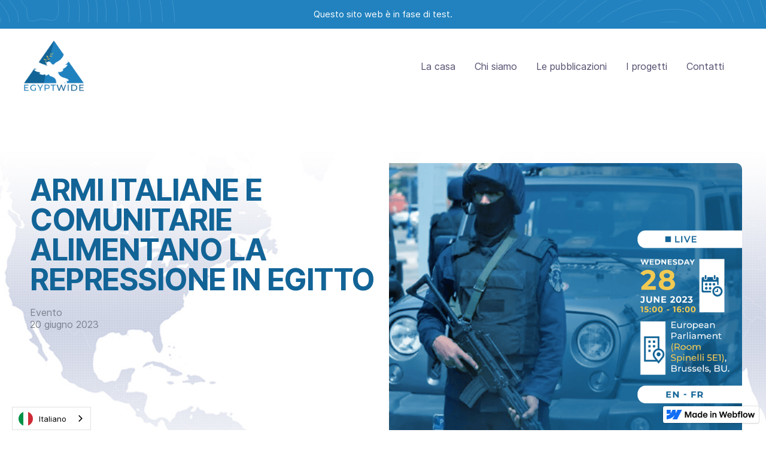

--- FILE ---
content_type: text/html; charset=utf-8
request_url: https://it.egyptwide.org/project/italian-eu-arms-fuelling-repression-in-egypt
body_size: 5697
content:
<!DOCTYPE html><!-- This site was created in Webflow. https://webflow.com --><!-- Last Published: Thu Feb 08 2024 09:33:54 GMT+0000 (Coordinated Universal Time) --><html data-wf-domain="it.egyptwide.org" data-wf-page="604a5aafecfd1363d028fa2f" data-wf-site="603f77d905d50a7dba41871e" data-wf-status="1" data-wf-collection="604a5aafecfd1349df28fa2d" data-wf-item-slug="italian-eu-arms-fuelling-repression-in-egypt" lang="it" data-wg-translated="it"><head><meta charset="utf-8"><title>ARMI ITALIANE E COMUNITARIE ALIMENTANO LA REPRESSIONE IN EGITTO</title><meta content="Evento, 20 giugno 2023" name="description"><meta content="ARMI ITALIANE E COMUNITARIE ALIMENTANO LA REPRESSIONE IN EGITTO" property="og:title"><meta content="Evento, 20 giugno 2023" property="og:description"><meta content="https://cdn.prod.website-files.com/603f77da05d50a1fa6418754/64917840f448c2733e3278a6_EP%20WEB.png" property="og:image"><meta content="ARMI ITALIANE E COMUNITARIE ALIMENTANO LA REPRESSIONE IN EGITTO" property="twitter:title"><meta content="Evento, 20 giugno 2023" property="twitter:description"><meta content="https://cdn.prod.website-files.com/603f77da05d50a1fa6418754/64917840f448c2733e3278a6_EP%20WEB.png" property="twitter:image"><meta property="og:type" content="website"><meta content="summary_large_image" name="twitter:card"><meta content="width=device-width, initial-scale=1" name="viewport"><meta content="Webflow" name="generator"><link href="https://assets-global.website-files.com/603f77d905d50a7dba41871e/css/egyptwide.webflow.536675c9a.css" rel="stylesheet" type="text/css"><script type="text/javascript">!function(o,c){var n=c.documentElement,t=" w-mod-";n.className+=t+"js",("ontouchstart"in o||o.DocumentTouch&&c instanceof DocumentTouch)&&(n.className+=t+"touch")}(window,document);</script><link href="https://cdn.prod.website-files.com/603f77d905d50a7dba41871e/604642eb0e758461715c71d2_32.png" rel="shortcut icon" type="image/x-icon"><link href="https://cdn.prod.website-files.com/603f77d905d50a7dba41871e/6046407ac35d49426bb5a489_EW256.jpg" rel="apple-touch-icon">
<style>
body{
  -webkit-font-smoothing: antialiased;
  -moz-osx-font-smoothing: grayscale;
}
</style>



<script type="application/json" id="weglot-data">{"allLanguageUrls":{"en":"https://www.egyptwide.org/project/italian-eu-arms-fuelling-repression-in-egypt","it":"https://it.egyptwide.org/project/italian-eu-arms-fuelling-repression-in-egypt"},"originalCanonicalUrl":"https://www.egyptwide.org/project/italian-eu-arms-fuelling-repression-in-egypt","originalPath":"/project/italian-eu-arms-fuelling-repression-in-egypt","settings":{"auto_switch":false,"auto_switch_fallback":null,"category":5,"custom_settings":{"button_style":{"with_name":true,"full_name":true,"is_dropdown":true,"with_flags":true,"flag_type":"circle","custom_css":""},"switchers":[],"translate_search":false,"loading_bar":true,"hide_switcher":false,"translate_images":false,"subdomain":false,"wait_transition":true},"deleted_at":null,"dynamics":[],"excluded_blocks":[],"excluded_paths":[{"excluded_languages":[],"language_button_displayed":false,"type":"CONTAIN","value":"/publication/egitto-impunita-di-stato"},{"excluded_languages":[],"language_button_displayed":false,"type":"CONTAIN","value":"/category/drinks"},{"excluded_languages":[],"language_button_displayed":false,"type":"CONTAIN","value":"/product/beans-slow-cooked"},{"excluded_languages":[],"language_button_displayed":false,"type":"IS_EXACTLY","value":"/category/burgers"},{"excluded_languages":[],"language_button_displayed":false,"type":"IS_EXACTLY","value":"/publication/la-cooperazione-armata"},{"excluded_languages":[],"language_button_displayed":false,"type":"IS_EXACTLY","value":"/project/case-ibrahim-ezz-el-din"},{"excluded_languages":[],"language_button_displayed":false,"type":"IS_EXACTLY","value":"/product/burger-dreams"},{"excluded_languages":[],"language_button_displayed":false,"type":"IS_EXACTLY","value":"/product/drink-fig-lime"},{"excluded_languages":[],"language_button_displayed":false,"type":"IS_EXACTLY","value":"/publication/sfhr-and-its-director-threatened-and-smeared"},{"excluded_languages":[],"language_button_displayed":false,"type":"IS_EXACTLY","value":"/publication/release-ghada-naguib"},{"excluded_languages":[],"language_button_displayed":false,"type":"IS_EXACTLY","value":"/project/case-esraa-abdel-fattah"},{"excluded_languages":[],"language_button_displayed":false,"type":"IS_EXACTLY","value":"/project/case-muhammad-al-baqer"},{"excluded_languages":[],"language_button_displayed":false,"type":"IS_EXACTLY","value":"/project/case-mahienour-al-masry"},{"excluded_languages":[],"language_button_displayed":false,"type":"IS_EXACTLY","value":"/publication/la-nuova-normativa"},{"excluded_languages":[],"language_button_displayed":false,"type":"IS_EXACTLY","value":"/about-us"},{"excluded_languages":[],"language_button_displayed":false,"type":"IS_EXACTLY","value":"/publication/anhri-annuncia"},{"excluded_languages":[],"language_button_displayed":false,"type":"IS_EXACTLY","value":"/product/fries-cheese"},{"excluded_languages":[],"language_button_displayed":false,"type":"IS_EXACTLY","value":"/checkout"},{"excluded_languages":[],"language_button_displayed":false,"type":"IS_EXACTLY","value":"/product/drink-liquor"},{"excluded_languages":[],"language_button_displayed":false,"type":"IS_EXACTLY","value":"/product/burger-waldo"},{"excluded_languages":[],"language_button_displayed":false,"type":"IS_EXACTLY","value":"/project/in-et-asperiores"},{"excluded_languages":[],"language_button_displayed":false,"type":"IS_EXACTLY","value":"/project/case-solafa-magdy"},{"excluded_languages":[],"language_button_displayed":false,"type":"IS_EXACTLY","value":"/publication/dichiarazione-congiunta-hossam-bahgat"},{"excluded_languages":[],"language_button_displayed":false,"type":"IS_EXACTLY","value":"/publication/joint-statement-italian-authorities-must"},{"excluded_languages":[],"language_button_displayed":false,"type":"IS_EXACTLY","value":"/publication/alaa-dal-carcere"},{"excluded_languages":[],"language_button_displayed":false,"type":"IS_EXACTLY","value":"/publication/31-paesi-chiedono-al-consiglio-onu-sui-diritti-umani"},{"excluded_languages":[],"language_button_displayed":false,"type":"IS_EXACTLY","value":"/publication/festa-della-donna"},{"excluded_languages":[],"language_button_displayed":false,"type":"IS_EXACTLY","value":"/project/case-walid-shawky"},{"excluded_languages":[],"language_button_displayed":false,"type":"IS_EXACTLY","value":"/publication/condanna-dell-attivista-sanaa-seif"},{"excluded_languages":[],"language_button_displayed":false,"type":"IS_EXACTLY","value":"/publication/el-baqer-1000-days"}],"external_enabled":false,"host":"www.egyptwide.org","is_dns_set":false,"is_https":true,"language_from":"en","language_from_custom_flag":null,"language_from_custom_name":null,"languages":[{"connect_host_destination":{"is_dns_set":true,"created_on_aws":1641462007,"host":"it.egyptwide.org"},"custom_code":null,"custom_flag":null,"custom_local_name":null,"custom_name":null,"enabled":true,"language_to":"it"}],"media_enabled":true,"page_views_enabled":false,"technology_id":13,"technology_name":"Webflow","translation_engine":3,"url_type":"SUBDOMAIN","versions":{"translation":1733140066}}}</script>
<script type="text/javascript" src="https://cdn.weglot.com/weglot.min.js"></script>
<script>
    Weglot.initialize({
        api_key: 'wg_716e5dce313d6e08325415ec2e846d0c9'
    });
</script>


<script type="text/javascript">window.__WEBFLOW_CURRENCY_SETTINGS = {"currencyCode":"USD","symbol":"$","decimal":".","fractionDigits":2,"group":",","template":"{{wf {\"path\":\"symbol\",\"type\":\"PlainText\"} }} {{wf {\"path\":\"amount\",\"type\":\"CommercePrice\"} }} {{wf {\"path\":\"currencyCode\",\"type\":\"PlainText\"} }}","hideDecimalForWholeNumbers":false};</script><link href="https://www.egyptwide.org/project/italian-eu-arms-fuelling-repression-in-egypt" hreflang="en" rel="alternate"><link href="https://it.egyptwide.org/project/italian-eu-arms-fuelling-repression-in-egypt" hreflang="it" rel="alternate"></head><body><div id="Banner" class="banner"><div class="banner-wrap"><div class="notice-text"><a href="#" class="white-link">Questo sito web è in fase di test.</a></div></div></div><div data-animation="over-right" class="navbar w-nav" data-easing2="ease" data-easing="ease" data-collapse="medium" data-w-id="33c883c6-4afc-cc73-3bca-d2857a9d4bc2" role="banner" data-no-scroll="1" data-duration="400" id="Navigation"><div class="navigation-container"><div class="navigation-left"><a href="/" class="brand w-nav-brand"><img src="https://cdn.prod.website-files.com/603f77d905d50a7dba41871e/603f87b25bbc828026fac650_EgyptWide-LOGO.png" width="100" sizes="(max-width: 479px) 100vw, 100px" srcset="https://assets-global.website-files.com/603f77d905d50a7dba41871e/603f87b25bbc828026fac650_EgyptWide-LOGO-p-500.png 500w, https://assets-global.website-files.com/603f77d905d50a7dba41871e/603f87b25bbc828026fac650_EgyptWide-LOGO-p-800.png 800w, https://assets-global.website-files.com/603f77d905d50a7dba41871e/603f87b25bbc828026fac650_EgyptWide-LOGO-p-1080.png 1080w, https://assets-global.website-files.com/603f77d905d50a7dba41871e/603f87b25bbc828026fac650_EgyptWide-LOGO-p-1600.png 1600w, https://assets-global.website-files.com/603f77d905d50a7dba41871e/603f87b25bbc828026fac650_EgyptWide-LOGO-p-2000.png 2000w, https://assets-global.website-files.com/603f77d905d50a7dba41871e/603f87b25bbc828026fac650_EgyptWide-LOGO-p-2600.png 2600w, https://assets-global.website-files.com/603f77d905d50a7dba41871e/603f87b25bbc828026fac650_EgyptWide-LOGO-p-3200.png 3200w, https://assets-global.website-files.com/603f77d905d50a7dba41871e/603f87b25bbc828026fac650_EgyptWide-LOGO.png 4494w" alt="EgittoLogo"></a></div><div class="navigation-right"><div class="menu-button w-nav-button"><div class="icon w-icon-nav-menu"></div></div><nav role="navigation" class="nav-menu w-nav-menu"><a href="/" class="nav-link w-nav-link">La casa</a><a href="/about-us" class="nav-link w-nav-link">Chi siamo</a><a href="/publications" class="nav-link w-nav-link">Le pubblicazioni</a><a href="/projects" class="nav-link w-nav-link">I progetti</a><a href="/contact-us" class="nav-link w-nav-link">Contatti</a></nav></div></div></div><div id="Header" class="header tamb"><div class="container-flex"><div class="columns-6 w-row"><div class="w-col w-col-6"><div class="div-block-5"><h1 class="heading-16">ARMI ITALIANE E COMUNITARIE ALIMENTANO LA REPRESSIONE IN EGITTO</h1></div><div class="text-block-97">Evento</div><div class="text-block-97">20 giugno 2023</div></div><div class="column-9 w-col w-col-6"><div class="div-block-5"><img height="" loading="lazy" alt="" src="https://cdn.prod.website-files.com/603f77da05d50a1fa6418754/64917840f448c2733e3278a6_EP%20WEB.png" sizes="(max-width: 479px) 100vw, (max-width: 767px) 94vw, 46vw" srcset="https://cdn.prod.website-files.com/603f77da05d50a1fa6418754/64917840f448c2733e3278a6_EP%20WEB-p-500.png 500w, https://cdn.prod.website-files.com/603f77da05d50a1fa6418754/64917840f448c2733e3278a6_EP%20WEB-p-800.png 800w, https://cdn.prod.website-files.com/603f77da05d50a1fa6418754/64917840f448c2733e3278a6_EP%20WEB-p-1080.png 1080w, https://cdn.prod.website-files.com/603f77da05d50a1fa6418754/64917840f448c2733e3278a6_EP%20WEB-p-1600.png 1600w, https://cdn.prod.website-files.com/603f77da05d50a1fa6418754/64917840f448c2733e3278a6_EP%20WEB.png 2000w" class="image-9"></div></div></div></div></div><div class="w-container"><div class="content-section-short-2"><div class="w-richtext"><p>Siamo lieti di annunciare l'evento pubblico<a href="https://europeecologie.eu/italian-and-eu-arms-in-egypt">"Le armi italiane e dell'UE alimentano la repressione in Egitto</a>", che si terrà al Parlamento europeo il 28 giugno alle ore 15.00. L'evento, condotto dall'eurodeputato Mounir Satouri, affronterà la questione del commercio di armi leggere tra l'Egitto e i Paesi membri dell'UE.</p><p>L'evento pubblico sulle armi di fabbricazione italiana e dell'UE esportate in Egitto e utilizzate per violazioni dei diritti umani ha lo scopo di sensibilizzare i decisori dell'UE sull'importanza di rispettare le principali norme sul commercio di armi per evitare che gli Stati membri dell'UE si rendano complici della repressione in Egitto. </p><p>La tavola rotonda riunirà organizzazioni della società civile, esperti e responsabili politici per affrontare il ruolo degli Stati membri dell'UE come produttori ed esportatori di sistemi di armi utilizzati impropriamente in Egitto. La discussione si baserà sulla presentazione del rapporto di EgyptWide "<a href="https://it.egyptwide.org/publication/made-in-italy-to-suppress-in-egypt">Made in Italy to Suppress in Egypt</a>", sull'esportazione di armi leggere e di piccolo calibro italiane in Egitto, dove si è scoperto che alcune di esse sono state utilizzate per violazioni dei diritti umani da parte di attori statali. </p><p>La tavola rotonda affronterà le questioni della responsabilità degli Stati membri dell'UE per l'esportazione di armi in Egitto, alla luce del quadro normativo esistente e delle denunce del deterioramento dei diritti umani nel Paese. </p><p>L'evento è organizzato in collaborazione con le organizzazioni della società civile EgyptWide, Cairo Institute for Human Rights Studies (CIHRS), EuroMed Rights e la Fédération Internationale pour les Droits Humains (FIDH). </p><p>La tavola rotonda sarà moderata dal deputato europeo Mounir Satouri e sarà composta da:</p><ul role="list"><li>Alice Franchini (EgyptWide) - risultati della ricerca sull'esportazione di armi leggere e di piccolo calibro (SALW) di fabbricazione italiana in Egitto e sul loro utilizzo nelle violazioni dei diritti umani.</li><li>Yosra Frawes (Federazione Internazionale per i Diritti Umani - FIDH) - L'esportazione di armi dalla Francia all'Egitto e le sue implicazioni problematiche per i diritti umani.</li><li>Elizabeth Kirkham (SaferWorld) - il quadro normativo internazionale sul commercio di armi e i meccanismi esistenti per monitorare il trasferimento e l'abuso di armi.</li><li>Ahmed Attalla (Fronte egiziano per i diritti umani) - impatti negativi sui diritti umani dell'esportazione di armamenti dalla Repubblica Ceca all'Egitto.</li></ul><p>La partecipazione è aperta al pubblico da remoto, mentre la stampa e i rappresentanti della società civile sono invitati a partecipare in presenza. A conclusione del dibattito, si terrà una sessione di domande e risposte per consentire ai partecipanti di confrontarsi direttamente con i relatori. </p><p><strong>Sarà disponibile la traduzione simultanea in francese e inglese. </strong></p><p>Per partecipare, registrarsi a questo <a href="https://europeecologie.eu/italian-and-eu-arms-in-egypt">link</a> entro martedì 27 giugno.</p><p>Per ulteriori informazioni, contattateci all'indirizzo: <a href="mailto:info@egyptwide.org">info@egyptwide.org</a> </p></div></div></div><div class="content-section"><div class="w-dyn-list"><div role="list" class="collection-list-2 w-dyn-items"><div role="listitem" class="collection-item-3 w-dyn-item"><div class="title-wrap-centre"><h2 class="heading-3 w-condition-invisible">Linea del tempo.</h2></div><div class="text-block-100 time-line1 w-dyn-bind-empty"></div><img src="https://cdn.prod.website-files.com/603f77d905d50a7dba41871e/603f77da05d50a223b4187ac_Drawn%20Arrow.svg" loading="lazy" alt="" class="image-10 w-condition-invisible"><div class="text-block-100 time-line1 w-dyn-bind-empty"></div><img src="https://cdn.prod.website-files.com/603f77d905d50a7dba41871e/603f77da05d50a223b4187ac_Drawn%20Arrow.svg" loading="lazy" alt="" class="image-10 right w-condition-invisible"><div class="text-block-100 time-line1 w-dyn-bind-empty"></div><img src="https://cdn.prod.website-files.com/603f77d905d50a7dba41871e/603f77da05d50a223b4187ac_Drawn%20Arrow.svg" loading="lazy" alt="" class="image-10 w-condition-invisible"><div class="text-block-100 time-line1 w-dyn-bind-empty"></div><img src="https://cdn.prod.website-files.com/603f77d905d50a7dba41871e/603f77da05d50a223b4187ac_Drawn%20Arrow.svg" loading="lazy" alt="" class="image-10 right w-condition-invisible"><div class="text-block-100 time-line1 w-dyn-bind-empty"></div><img src="https://cdn.prod.website-files.com/603f77d905d50a7dba41871e/603f77da05d50a223b4187ac_Drawn%20Arrow.svg" loading="lazy" alt="" class="image-10 w-condition-invisible"><div class="text-block-100 time-line1 w-dyn-bind-empty"></div><img src="https://cdn.prod.website-files.com/603f77d905d50a7dba41871e/603f77da05d50a223b4187ac_Drawn%20Arrow.svg" loading="lazy" alt="" class="image-10 right w-condition-invisible"><div class="text-block-100 time-line1 w-dyn-bind-empty"></div><img src="https://cdn.prod.website-files.com/603f77d905d50a7dba41871e/603f77da05d50a223b4187ac_Drawn%20Arrow.svg" loading="lazy" alt="" class="image-10 w-condition-invisible"><div class="text-block-100 time-line1 w-dyn-bind-empty"></div></div></div></div></div><div class="content-section-bg-2"><div data-w-id="bd99d04f-8692-1fa8-2d50-f500d8e92e24" style="opacity:0" class="container"><div class="title-wrap-centre-2"><h2 class="heading-2">Correlato.</h2></div><div class="section-2"><div class="w-dyn-list"><div role="list" class="order-collection w-dyn-items w-row"><div role="listitem" class="menu-item w-dyn-item w-col w-col-6"><div class="columns-2 model w-row"><div class="w-col w-col-6"><a href="/project/fundraising-monitoring-and-evaluation-specialist" class="link-block w-inline-block"><img src="https://cdn.prod.website-files.com/603f77da05d50a1fa6418754/655b4c4becdbe5c6cb9d8ca8_328119527_575647901274254_2345337924302593818_n%20copy.jpg" loading="lazy" alt="Specialista in raccolta fondi, monitoraggio e valutazione" sizes="(max-width: 479px) 88vw, (max-width: 767px) 40vw, (max-width: 991px) 34vw, 21vw" srcset="https://cdn.prod.website-files.com/603f77da05d50a1fa6418754/655b4c4becdbe5c6cb9d8ca8_328119527_575647901274254_2345337924302593818_n%20copy-p-500.jpg 500w, https://cdn.prod.website-files.com/603f77da05d50a1fa6418754/655b4c4becdbe5c6cb9d8ca8_328119527_575647901274254_2345337924302593818_n%20copy-p-800.jpg 800w, https://cdn.prod.website-files.com/603f77da05d50a1fa6418754/655b4c4becdbe5c6cb9d8ca8_328119527_575647901274254_2345337924302593818_n%20copy-p-1080.jpg 1080w, https://cdn.prod.website-files.com/603f77da05d50a1fa6418754/655b4c4becdbe5c6cb9d8ca8_328119527_575647901274254_2345337924302593818_n%20copy-p-1600.jpg 1600w, https://cdn.prod.website-files.com/603f77da05d50a1fa6418754/655b4c4becdbe5c6cb9d8ca8_328119527_575647901274254_2345337924302593818_n%20copy.jpg 2000w" class="image-4"></a></div><div class="column-3 w-col w-col-6"><a href="/project/fundraising-monitoring-and-evaluation-specialist" class="link-block-2 w-inline-block"><div class="text-block-85">STIAMO ASSUMENDO: Specialista in Raccolta Fondi, Monitoraggio e Valutazione</div><div class="text-block-89">Evento</div><div class="text-block-89 date">8 febbraio 2024</div></a></div></div></div><div role="listitem" class="menu-item w-dyn-item w-col w-col-6"><div class="columns-2 model w-row"><div class="w-col w-col-6"><a href="/project/egitto-10-anni-di-gravi-violazioni-dei-diritti-umani" class="link-block w-inline-block"><img src="https://cdn.prod.website-files.com/603f77da05d50a1fa6418754/650c403bc509493e6b078aae_Roma%20Poster.png" loading="lazy" alt="Egitto: 10 anni di gravi violazioni dei diritti umani" sizes="(max-width: 479px) 88vw, (max-width: 767px) 40vw, (max-width: 991px) 34vw, 21vw" srcset="https://cdn.prod.website-files.com/603f77da05d50a1fa6418754/650c403bc509493e6b078aae_Roma%20Poster-p-500.png 500w, https://cdn.prod.website-files.com/603f77da05d50a1fa6418754/650c403bc509493e6b078aae_Roma%20Poster-p-800.png 800w, https://cdn.prod.website-files.com/603f77da05d50a1fa6418754/650c403bc509493e6b078aae_Roma%20Poster-p-1080.png 1080w, https://cdn.prod.website-files.com/603f77da05d50a1fa6418754/650c403bc509493e6b078aae_Roma%20Poster-p-1600.png 1600w, https://cdn.prod.website-files.com/603f77da05d50a1fa6418754/650c403bc509493e6b078aae_Roma%20Poster-p-2000.png 2000w, https://cdn.prod.website-files.com/603f77da05d50a1fa6418754/650c403bc509493e6b078aae_Roma%20Poster.png 2550w" class="image-4"></a></div><div class="column-3 w-col w-col-6"><a href="/project/egitto-10-anni-di-gravi-violazioni-dei-diritti-umani" class="link-block-2 w-inline-block"><div class="text-block-85">Egitto: 10 anni di gravi violazioni dei diritti umani, con la complicità di UE e Italia</div><div class="text-block-89">Evento</div><div class="text-block-89 date">10 novembre 2023</div></a></div></div></div><div role="listitem" class="menu-item w-dyn-item w-col w-col-6"><div class="columns-2 model w-row"><div class="w-col w-col-6"><a href="/project/italian-eu-arms-fuelling-repression-in-egypt" aria-current="page" class="link-block w-inline-block w--current"><img src="https://cdn.prod.website-files.com/603f77da05d50a1fa6418754/64917840f448c2733e3278a6_EP%20WEB.png" loading="lazy" alt="ARMI ITALIANE E COMUNITARIE ALIMENTANO LA REPRESSIONE IN EGITTO" sizes="(max-width: 479px) 88vw, (max-width: 767px) 40vw, (max-width: 991px) 34vw, 21vw" srcset="https://cdn.prod.website-files.com/603f77da05d50a1fa6418754/64917840f448c2733e3278a6_EP%20WEB-p-500.png 500w, https://cdn.prod.website-files.com/603f77da05d50a1fa6418754/64917840f448c2733e3278a6_EP%20WEB-p-800.png 800w, https://cdn.prod.website-files.com/603f77da05d50a1fa6418754/64917840f448c2733e3278a6_EP%20WEB-p-1080.png 1080w, https://cdn.prod.website-files.com/603f77da05d50a1fa6418754/64917840f448c2733e3278a6_EP%20WEB-p-1600.png 1600w, https://cdn.prod.website-files.com/603f77da05d50a1fa6418754/64917840f448c2733e3278a6_EP%20WEB.png 2000w" class="image-4"></a></div><div class="column-3 w-col w-col-6"><a href="/project/italian-eu-arms-fuelling-repression-in-egypt" aria-current="page" class="link-block-2 w-inline-block w--current"><div class="text-block-85">ARMI ITALIANE E COMUNITARIE ALIMENTANO LA REPRESSIONE IN EGITTO</div><div class="text-block-89">Evento</div><div class="text-block-89 date">20 giugno 2023</div></a></div></div></div><div role="listitem" class="menu-item w-dyn-item w-col w-col-6"><div class="columns-2 model w-row"><div class="w-col w-col-6"><a href="/project/mostafa-gamal" class="link-block w-inline-block"><img src="https://cdn.prod.website-files.com/603f77da05d50a1fa6418754/61e4593a140cd50ece88e997_mostafa%20gamal%20web.jpg" loading="lazy" alt="Mostafa Gamal" sizes="(max-width: 479px) 88vw, (max-width: 767px) 40vw, (max-width: 991px) 34vw, 21vw" srcset="https://cdn.prod.website-files.com/603f77da05d50a1fa6418754/61e4593a140cd50ece88e997_mostafa%20gamal%20web-p-500.jpeg 500w, https://cdn.prod.website-files.com/603f77da05d50a1fa6418754/61e4593a140cd50ece88e997_mostafa%20gamal%20web-p-800.jpeg 800w, https://cdn.prod.website-files.com/603f77da05d50a1fa6418754/61e4593a140cd50ece88e997_mostafa%20gamal%20web-p-1080.jpeg 1080w, https://cdn.prod.website-files.com/603f77da05d50a1fa6418754/61e4593a140cd50ece88e997_mostafa%20gamal%20web-p-1600.jpeg 1600w, https://cdn.prod.website-files.com/603f77da05d50a1fa6418754/61e4593a140cd50ece88e997_mostafa%20gamal%20web-p-2000.jpeg 2000w, https://cdn.prod.website-files.com/603f77da05d50a1fa6418754/61e4593a140cd50ece88e997_mostafa%20gamal%20web.jpg 2071w" class="image-4"></a></div><div class="column-3 w-col w-col-6"><a href="/project/mostafa-gamal" class="link-block-2 w-inline-block"><div class="text-block-85">Mostafa Gamal, un giovane di 28 anni che lavora come consulente di social media.</div><div class="text-block-89">Caso</div><div class="text-block-89 date">16 gennaio 2022</div></a></div></div></div></div></div></div></div></div><div class="footer-2"><div class="container"><div class="w-layout-grid footer-grid"><div id="w-node-_358dd42a-ca3a-75f8-775c-2493c724c5a0-d028fa2f" class="footer-column"><img src="https://cdn.prod.website-files.com/603f77d905d50a7dba41871e/603f853b72350510f9cb9fa0_EgyptWide-LOGO.png" width="300" srcset="https://assets-global.website-files.com/603f77d905d50a7dba41871e/603f853b72350510f9cb9fa0_EgyptWide-LOGO-p-500.png 500w, https://assets-global.website-files.com/603f77d905d50a7dba41871e/603f853b72350510f9cb9fa0_EgyptWide-LOGO-p-800.png 800w, https://assets-global.website-files.com/603f77d905d50a7dba41871e/603f853b72350510f9cb9fa0_EgyptWide-LOGO-p-1080.png 1080w, https://assets-global.website-files.com/603f77d905d50a7dba41871e/603f853b72350510f9cb9fa0_EgyptWide-LOGO-p-1600.png 1600w, https://assets-global.website-files.com/603f77d905d50a7dba41871e/603f853b72350510f9cb9fa0_EgyptWide-LOGO-p-2000.png 2000w, https://assets-global.website-files.com/603f77d905d50a7dba41871e/603f853b72350510f9cb9fa0_EgyptWide-LOGO-p-2600.png 2600w, https://assets-global.website-files.com/603f77d905d50a7dba41871e/603f853b72350510f9cb9fa0_EgyptWide-LOGO-p-3200.png 3200w, https://assets-global.website-files.com/603f77d905d50a7dba41871e/603f853b72350510f9cb9fa0_EgyptWide-LOGO.png 5000w" alt="EgittoLogo" sizes="(max-width: 479px) 88vw, 300px" class="footer-logo"></div><div id="w-node-_358dd42a-ca3a-75f8-775c-2493c724c5a2-d028fa2f" class="footer-column"><div class="footer-column"><div class="title">Pagine</div><a href="/" class="footer-link">Casa</a><a href="/about-us" class="footer-link">Chi siamo</a><a href="/publications" class="footer-link">Pubblicazioni</a><a href="/projects" class="footer-link">Progetti</a><a href="/contact-us" class="footer-link">Contatto</a></div></div><div id="w-node-_358dd42a-ca3a-75f8-775c-2493c724c5b0-d028fa2f" class="footer-column"><div class="footer-column"><div class="title">lingue</div><a href="#" class="footer-link">Inglese</a><a href="#" class="footer-link">Italiano</a></div></div></div><div class="footer-legal"><div class="footer-detail-right"><div class="social-icon-wrap"><a href="https://twitter.com/EgyptWide" target="_blank" class="social-link w-inline-block"><img src="https://cdn.prod.website-files.com/5e360a99f4dd53fd793925af/5e362b9cf4dd53d8073a05cd_social-twitter.svg" alt="" class="social-icon"></a><a href="https://www.instagram.com/egypt.wide/" target="_blank" class="social-link w-inline-block"><img src="https://cdn.prod.website-files.com/5e360a99f4dd53fd793925af/5e362b9c121267b0fabbef18_social-instagram.svg" alt="" class="social-icon"></a><a href="https://www.facebook.com/EgyptWide/" target="_blank" class="social-link w-inline-block"><img src="https://cdn.prod.website-files.com/603f77d905d50a7dba41871e/604cb4749ce09104783513e3_facebook-logo%20(1).png" alt="" class="social-icon"></a></div></div></div></div></div><script src="https://d3e54v103j8qbb.cloudfront.net/js/jquery-3.5.1.min.dc5e7f18c8.js?site=603f77d905d50a7dba41871e" type="text/javascript" integrity="sha256-9/aliU8dGd2tb6OSsuzixeV4y/faTqgFtohetphbbj0=" crossorigin="anonymous"></script><script src="https://assets-global.website-files.com/603f77d905d50a7dba41871e/js/webflow.857767a26.js" type="text/javascript"></script></body></html>

--- FILE ---
content_type: text/css
request_url: https://assets-global.website-files.com/603f77d905d50a7dba41871e/css/egyptwide.webflow.536675c9a.css
body_size: 16899
content:
html {
  -ms-text-size-adjust: 100%;
  -webkit-text-size-adjust: 100%;
  font-family: sans-serif;
}

body {
  margin: 0;
}

article, aside, details, figcaption, figure, footer, header, hgroup, main, menu, nav, section, summary {
  display: block;
}

audio, canvas, progress, video {
  vertical-align: baseline;
  display: inline-block;
}

audio:not([controls]) {
  height: 0;
  display: none;
}

[hidden], template {
  display: none;
}

a {
  background-color: rgba(0, 0, 0, 0);
}

a:active, a:hover {
  outline: 0;
}

abbr[title] {
  border-bottom: 1px dotted;
}

b, strong {
  font-weight: bold;
}

dfn {
  font-style: italic;
}

h1 {
  margin: .67em 0;
  font-size: 2em;
}

mark {
  color: #000;
  background: #ff0;
}

small {
  font-size: 80%;
}

sub, sup {
  vertical-align: baseline;
  font-size: 75%;
  line-height: 0;
  position: relative;
}

sup {
  top: -.5em;
}

sub {
  bottom: -.25em;
}

img {
  border: 0;
}

svg:not(:root) {
  overflow: hidden;
}

figure {
  margin: 1em 40px;
}

hr {
  box-sizing: content-box;
  height: 0;
}

pre {
  overflow: auto;
}

code, kbd, pre, samp {
  font-family: monospace;
  font-size: 1em;
}

button, input, optgroup, select, textarea {
  color: inherit;
  font: inherit;
  margin: 0;
}

button {
  overflow: visible;
}

button, select {
  text-transform: none;
}

button, html input[type="button"], input[type="reset"] {
  -webkit-appearance: button;
  cursor: pointer;
}

button[disabled], html input[disabled] {
  cursor: default;
}

button::-moz-focus-inner, input::-moz-focus-inner {
  border: 0;
  padding: 0;
}

input {
  line-height: normal;
}

input[type="checkbox"], input[type="radio"] {
  box-sizing: border-box;
  padding: 0;
}

input[type="number"]::-webkit-inner-spin-button, input[type="number"]::-webkit-outer-spin-button {
  height: auto;
}

input[type="search"] {
  -webkit-appearance: none;
}

input[type="search"]::-webkit-search-cancel-button, input[type="search"]::-webkit-search-decoration {
  -webkit-appearance: none;
}

fieldset {
  border: 1px solid silver;
  margin: 0 2px;
  padding: .35em .625em .75em;
}

legend {
  border: 0;
  padding: 0;
}

textarea {
  overflow: auto;
}

optgroup {
  font-weight: bold;
}

table {
  border-collapse: collapse;
  border-spacing: 0;
}

td, th {
  padding: 0;
}

@font-face {
  font-family: webflow-icons;
  src: url("[data-uri]") format("truetype");
  font-weight: normal;
  font-style: normal;
}

[class^="w-icon-"], [class*=" w-icon-"] {
  speak: none;
  font-variant: normal;
  text-transform: none;
  -webkit-font-smoothing: antialiased;
  -moz-osx-font-smoothing: grayscale;
  font-style: normal;
  font-weight: normal;
  line-height: 1;
  font-family: webflow-icons !important;
}

.w-icon-slider-right:before {
  content: "";
}

.w-icon-slider-left:before {
  content: "";
}

.w-icon-nav-menu:before {
  content: "";
}

.w-icon-arrow-down:before, .w-icon-dropdown-toggle:before {
  content: "";
}

.w-icon-file-upload-remove:before {
  content: "";
}

.w-icon-file-upload-icon:before {
  content: "";
}

* {
  box-sizing: border-box;
}

html {
  height: 100%;
}

body {
  min-height: 100%;
  color: #333;
  background-color: #fff;
  margin: 0;
  font-family: Arial, sans-serif;
  font-size: 14px;
  line-height: 20px;
}

img {
  max-width: 100%;
  vertical-align: middle;
  display: inline-block;
}

html.w-mod-touch * {
  background-attachment: scroll !important;
}

.w-block {
  display: block;
}

.w-inline-block {
  max-width: 100%;
  display: inline-block;
}

.w-clearfix:before, .w-clearfix:after {
  content: " ";
  grid-area: 1 / 1 / 2 / 2;
  display: table;
}

.w-clearfix:after {
  clear: both;
}

.w-hidden {
  display: none;
}

.w-button {
  color: #fff;
  line-height: inherit;
  cursor: pointer;
  background-color: #3898ec;
  border: 0;
  border-radius: 0;
  padding: 9px 15px;
  text-decoration: none;
  display: inline-block;
}

input.w-button {
  -webkit-appearance: button;
}

html[data-w-dynpage] [data-w-cloak] {
  color: rgba(0, 0, 0, 0) !important;
}

.w-code-block {
  margin: unset;
}

pre.w-code-block code {
  all: inherit;
}

.w-webflow-badge, .w-webflow-badge * {
  z-index: auto;
  visibility: visible;
  box-sizing: border-box;
  width: auto;
  height: auto;
  max-height: none;
  max-width: none;
  min-height: 0;
  min-width: 0;
  float: none;
  clear: none;
  box-shadow: none;
  opacity: 1;
  direction: ltr;
  font-family: inherit;
  font-weight: inherit;
  color: inherit;
  font-size: inherit;
  line-height: inherit;
  font-style: inherit;
  font-variant: inherit;
  text-align: inherit;
  letter-spacing: inherit;
  -webkit-text-decoration: inherit;
  text-decoration: inherit;
  text-indent: 0;
  text-transform: inherit;
  text-shadow: none;
  font-smoothing: auto;
  vertical-align: baseline;
  cursor: inherit;
  white-space: inherit;
  word-break: normal;
  word-spacing: normal;
  word-wrap: normal;
  background: none;
  border: 0 rgba(0, 0, 0, 0);
  border-radius: 0;
  margin: 0;
  padding: 0;
  list-style-type: disc;
  transition: none;
  display: block;
  position: static;
  top: auto;
  bottom: auto;
  left: auto;
  right: auto;
  overflow: visible;
  transform: none;
}

.w-webflow-badge {
  white-space: nowrap;
  cursor: pointer;
  box-shadow: 0 0 0 1px rgba(0, 0, 0, .1), 0 1px 3px rgba(0, 0, 0, .1);
  visibility: visible !important;
  z-index: 2147483647 !important;
  color: #aaadb0 !important;
  opacity: 1 !important;
  width: auto !important;
  height: auto !important;
  background-color: #fff !important;
  border-radius: 3px !important;
  margin: 0 !important;
  padding: 6px !important;
  font-size: 12px !important;
  line-height: 14px !important;
  text-decoration: none !important;
  display: inline-block !important;
  position: fixed !important;
  top: auto !important;
  bottom: 12px !important;
  left: auto !important;
  right: 12px !important;
  overflow: visible !important;
  transform: none !important;
}

.w-webflow-badge > img {
  visibility: visible !important;
  opacity: 1 !important;
  vertical-align: middle !important;
  display: inline-block !important;
}

h1, h2, h3, h4, h5, h6 {
  margin-bottom: 10px;
  font-weight: bold;
}

h1 {
  margin-top: 20px;
  font-size: 38px;
  line-height: 44px;
}

h2 {
  margin-top: 20px;
  font-size: 32px;
  line-height: 36px;
}

h3 {
  margin-top: 20px;
  font-size: 24px;
  line-height: 30px;
}

h4 {
  margin-top: 10px;
  font-size: 18px;
  line-height: 24px;
}

h5 {
  margin-top: 10px;
  font-size: 14px;
  line-height: 20px;
}

h6 {
  margin-top: 10px;
  font-size: 12px;
  line-height: 18px;
}

p {
  margin-top: 0;
  margin-bottom: 10px;
}

blockquote {
  border-left: 5px solid #e2e2e2;
  margin: 0 0 10px;
  padding: 10px 20px;
  font-size: 18px;
  line-height: 22px;
}

figure {
  margin: 0 0 10px;
}

figcaption {
  text-align: center;
  margin-top: 5px;
}

ul, ol {
  margin-top: 0;
  margin-bottom: 10px;
  padding-left: 40px;
}

.w-list-unstyled {
  padding-left: 0;
  list-style: none;
}

.w-embed:before, .w-embed:after {
  content: " ";
  grid-area: 1 / 1 / 2 / 2;
  display: table;
}

.w-embed:after {
  clear: both;
}

.w-video {
  width: 100%;
  padding: 0;
  position: relative;
}

.w-video iframe, .w-video object, .w-video embed {
  width: 100%;
  height: 100%;
  border: none;
  position: absolute;
  top: 0;
  left: 0;
}

fieldset {
  border: 0;
  margin: 0;
  padding: 0;
}

button, [type="button"], [type="reset"] {
  cursor: pointer;
  -webkit-appearance: button;
  border: 0;
}

.w-form {
  margin: 0 0 15px;
}

.w-form-done {
  text-align: center;
  background-color: #ddd;
  padding: 20px;
  display: none;
}

.w-form-fail {
  background-color: #ffdede;
  margin-top: 10px;
  padding: 10px;
  display: none;
}

label {
  margin-bottom: 5px;
  font-weight: bold;
  display: block;
}

.w-input, .w-select {
  width: 100%;
  height: 38px;
  color: #333;
  vertical-align: middle;
  background-color: #fff;
  border: 1px solid #ccc;
  margin-bottom: 10px;
  padding: 8px 12px;
  font-size: 14px;
  line-height: 1.42857;
  display: block;
}

.w-input:-moz-placeholder, .w-select:-moz-placeholder {
  color: #999;
}

.w-input::-moz-placeholder, .w-select::-moz-placeholder {
  color: #999;
  opacity: 1;
}

.w-input::-webkit-input-placeholder, .w-select::-webkit-input-placeholder {
  color: #999;
}

.w-input:focus, .w-select:focus {
  border-color: #3898ec;
  outline: 0;
}

.w-input[disabled], .w-select[disabled], .w-input[readonly], .w-select[readonly], fieldset[disabled] .w-input, fieldset[disabled] .w-select {
  cursor: not-allowed;
}

.w-input[disabled]:not(.w-input-disabled), .w-select[disabled]:not(.w-input-disabled), .w-input[readonly], .w-select[readonly], fieldset[disabled]:not(.w-input-disabled) .w-input, fieldset[disabled]:not(.w-input-disabled) .w-select {
  background-color: #eee;
}

textarea.w-input, textarea.w-select {
  height: auto;
}

.w-select {
  background-color: #f3f3f3;
}

.w-select[multiple] {
  height: auto;
}

.w-form-label {
  cursor: pointer;
  margin-bottom: 0;
  font-weight: normal;
  display: inline-block;
}

.w-radio {
  margin-bottom: 5px;
  padding-left: 20px;
  display: block;
}

.w-radio:before, .w-radio:after {
  content: " ";
  grid-area: 1 / 1 / 2 / 2;
  display: table;
}

.w-radio:after {
  clear: both;
}

.w-radio-input {
  float: left;
  margin: 3px 0 0 -20px;
  line-height: normal;
}

.w-file-upload {
  margin-bottom: 10px;
  display: block;
}

.w-file-upload-input {
  width: .1px;
  height: .1px;
  opacity: 0;
  z-index: -100;
  position: absolute;
  overflow: hidden;
}

.w-file-upload-default, .w-file-upload-uploading, .w-file-upload-success {
  color: #333;
  display: inline-block;
}

.w-file-upload-error {
  margin-top: 10px;
  display: block;
}

.w-file-upload-default.w-hidden, .w-file-upload-uploading.w-hidden, .w-file-upload-error.w-hidden, .w-file-upload-success.w-hidden {
  display: none;
}

.w-file-upload-uploading-btn {
  cursor: pointer;
  background-color: #fafafa;
  border: 1px solid #ccc;
  margin: 0;
  padding: 8px 12px;
  font-size: 14px;
  font-weight: normal;
  display: flex;
}

.w-file-upload-file {
  background-color: #fafafa;
  border: 1px solid #ccc;
  flex-grow: 1;
  justify-content: space-between;
  margin: 0;
  padding: 8px 9px 8px 11px;
  display: flex;
}

.w-file-upload-file-name {
  font-size: 14px;
  font-weight: normal;
  display: block;
}

.w-file-remove-link {
  width: auto;
  height: auto;
  cursor: pointer;
  margin-top: 3px;
  margin-left: 10px;
  padding: 3px;
  display: block;
}

.w-icon-file-upload-remove {
  margin: auto;
  font-size: 10px;
}

.w-file-upload-error-msg {
  color: #ea384c;
  padding: 2px 0;
  display: inline-block;
}

.w-file-upload-info {
  padding: 0 12px;
  line-height: 38px;
  display: inline-block;
}

.w-file-upload-label {
  cursor: pointer;
  background-color: #fafafa;
  border: 1px solid #ccc;
  margin: 0;
  padding: 8px 12px;
  font-size: 14px;
  font-weight: normal;
  display: inline-block;
}

.w-icon-file-upload-icon, .w-icon-file-upload-uploading {
  width: 20px;
  margin-right: 8px;
  display: inline-block;
}

.w-icon-file-upload-uploading {
  height: 20px;
}

.w-container {
  max-width: 940px;
  margin-left: auto;
  margin-right: auto;
}

.w-container:before, .w-container:after {
  content: " ";
  grid-area: 1 / 1 / 2 / 2;
  display: table;
}

.w-container:after {
  clear: both;
}

.w-container .w-row {
  margin-left: -10px;
  margin-right: -10px;
}

.w-row:before, .w-row:after {
  content: " ";
  grid-area: 1 / 1 / 2 / 2;
  display: table;
}

.w-row:after {
  clear: both;
}

.w-row .w-row {
  margin-left: 0;
  margin-right: 0;
}

.w-col {
  float: left;
  width: 100%;
  min-height: 1px;
  padding-left: 10px;
  padding-right: 10px;
  position: relative;
}

.w-col .w-col {
  padding-left: 0;
  padding-right: 0;
}

.w-col-1 {
  width: 8.33333%;
}

.w-col-2 {
  width: 16.6667%;
}

.w-col-3 {
  width: 25%;
}

.w-col-4 {
  width: 33.3333%;
}

.w-col-5 {
  width: 41.6667%;
}

.w-col-6 {
  width: 50%;
}

.w-col-7 {
  width: 58.3333%;
}

.w-col-8 {
  width: 66.6667%;
}

.w-col-9 {
  width: 75%;
}

.w-col-10 {
  width: 83.3333%;
}

.w-col-11 {
  width: 91.6667%;
}

.w-col-12 {
  width: 100%;
}

.w-hidden-main {
  display: none !important;
}

@media screen and (max-width: 991px) {
  .w-container {
    max-width: 728px;
  }

  .w-hidden-main {
    display: inherit !important;
  }

  .w-hidden-medium {
    display: none !important;
  }

  .w-col-medium-1 {
    width: 8.33333%;
  }

  .w-col-medium-2 {
    width: 16.6667%;
  }

  .w-col-medium-3 {
    width: 25%;
  }

  .w-col-medium-4 {
    width: 33.3333%;
  }

  .w-col-medium-5 {
    width: 41.6667%;
  }

  .w-col-medium-6 {
    width: 50%;
  }

  .w-col-medium-7 {
    width: 58.3333%;
  }

  .w-col-medium-8 {
    width: 66.6667%;
  }

  .w-col-medium-9 {
    width: 75%;
  }

  .w-col-medium-10 {
    width: 83.3333%;
  }

  .w-col-medium-11 {
    width: 91.6667%;
  }

  .w-col-medium-12 {
    width: 100%;
  }

  .w-col-stack {
    width: 100%;
    left: auto;
    right: auto;
  }
}

@media screen and (max-width: 767px) {
  .w-hidden-main, .w-hidden-medium {
    display: inherit !important;
  }

  .w-hidden-small {
    display: none !important;
  }

  .w-row, .w-container .w-row {
    margin-left: 0;
    margin-right: 0;
  }

  .w-col {
    width: 100%;
    left: auto;
    right: auto;
  }

  .w-col-small-1 {
    width: 8.33333%;
  }

  .w-col-small-2 {
    width: 16.6667%;
  }

  .w-col-small-3 {
    width: 25%;
  }

  .w-col-small-4 {
    width: 33.3333%;
  }

  .w-col-small-5 {
    width: 41.6667%;
  }

  .w-col-small-6 {
    width: 50%;
  }

  .w-col-small-7 {
    width: 58.3333%;
  }

  .w-col-small-8 {
    width: 66.6667%;
  }

  .w-col-small-9 {
    width: 75%;
  }

  .w-col-small-10 {
    width: 83.3333%;
  }

  .w-col-small-11 {
    width: 91.6667%;
  }

  .w-col-small-12 {
    width: 100%;
  }
}

@media screen and (max-width: 479px) {
  .w-container {
    max-width: none;
  }

  .w-hidden-main, .w-hidden-medium, .w-hidden-small {
    display: inherit !important;
  }

  .w-hidden-tiny {
    display: none !important;
  }

  .w-col {
    width: 100%;
  }

  .w-col-tiny-1 {
    width: 8.33333%;
  }

  .w-col-tiny-2 {
    width: 16.6667%;
  }

  .w-col-tiny-3 {
    width: 25%;
  }

  .w-col-tiny-4 {
    width: 33.3333%;
  }

  .w-col-tiny-5 {
    width: 41.6667%;
  }

  .w-col-tiny-6 {
    width: 50%;
  }

  .w-col-tiny-7 {
    width: 58.3333%;
  }

  .w-col-tiny-8 {
    width: 66.6667%;
  }

  .w-col-tiny-9 {
    width: 75%;
  }

  .w-col-tiny-10 {
    width: 83.3333%;
  }

  .w-col-tiny-11 {
    width: 91.6667%;
  }

  .w-col-tiny-12 {
    width: 100%;
  }
}

.w-widget {
  position: relative;
}

.w-widget-map {
  width: 100%;
  height: 400px;
}

.w-widget-map label {
  width: auto;
  display: inline;
}

.w-widget-map img {
  max-width: inherit;
}

.w-widget-map .gm-style-iw {
  text-align: center;
}

.w-widget-map .gm-style-iw > button {
  display: none !important;
}

.w-widget-twitter {
  overflow: hidden;
}

.w-widget-twitter-count-shim {
  vertical-align: top;
  width: 28px;
  height: 20px;
  text-align: center;
  background: #fff;
  border: 1px solid #758696;
  border-radius: 3px;
  display: inline-block;
  position: relative;
}

.w-widget-twitter-count-shim * {
  pointer-events: none;
  -webkit-user-select: none;
  -ms-user-select: none;
  user-select: none;
}

.w-widget-twitter-count-shim .w-widget-twitter-count-inner {
  text-align: center;
  color: #999;
  font-family: serif;
  font-size: 15px;
  line-height: 12px;
  position: relative;
}

.w-widget-twitter-count-shim .w-widget-twitter-count-clear {
  display: block;
  position: relative;
}

.w-widget-twitter-count-shim.w--large {
  width: 36px;
  height: 28px;
}

.w-widget-twitter-count-shim.w--large .w-widget-twitter-count-inner {
  font-size: 18px;
  line-height: 18px;
}

.w-widget-twitter-count-shim:not(.w--vertical) {
  margin-left: 5px;
  margin-right: 8px;
}

.w-widget-twitter-count-shim:not(.w--vertical).w--large {
  margin-left: 6px;
}

.w-widget-twitter-count-shim:not(.w--vertical):before, .w-widget-twitter-count-shim:not(.w--vertical):after {
  content: " ";
  height: 0;
  width: 0;
  pointer-events: none;
  border: solid rgba(0, 0, 0, 0);
  position: absolute;
  top: 50%;
  left: 0;
}

.w-widget-twitter-count-shim:not(.w--vertical):before {
  border-width: 4px;
  border-color: rgba(117, 134, 150, 0) #5d6c7b rgba(117, 134, 150, 0) rgba(117, 134, 150, 0);
  margin-top: -4px;
  margin-left: -9px;
}

.w-widget-twitter-count-shim:not(.w--vertical).w--large:before {
  border-width: 5px;
  margin-top: -5px;
  margin-left: -10px;
}

.w-widget-twitter-count-shim:not(.w--vertical):after {
  border-width: 4px;
  border-color: rgba(255, 255, 255, 0) #fff rgba(255, 255, 255, 0) rgba(255, 255, 255, 0);
  margin-top: -4px;
  margin-left: -8px;
}

.w-widget-twitter-count-shim:not(.w--vertical).w--large:after {
  border-width: 5px;
  margin-top: -5px;
  margin-left: -9px;
}

.w-widget-twitter-count-shim.w--vertical {
  width: 61px;
  height: 33px;
  margin-bottom: 8px;
}

.w-widget-twitter-count-shim.w--vertical:before, .w-widget-twitter-count-shim.w--vertical:after {
  content: " ";
  height: 0;
  width: 0;
  pointer-events: none;
  border: solid rgba(0, 0, 0, 0);
  position: absolute;
  top: 100%;
  left: 50%;
}

.w-widget-twitter-count-shim.w--vertical:before {
  border-width: 5px;
  border-color: #5d6c7b rgba(117, 134, 150, 0) rgba(117, 134, 150, 0);
  margin-left: -5px;
}

.w-widget-twitter-count-shim.w--vertical:after {
  border-width: 4px;
  border-color: #fff rgba(255, 255, 255, 0) rgba(255, 255, 255, 0);
  margin-left: -4px;
}

.w-widget-twitter-count-shim.w--vertical .w-widget-twitter-count-inner {
  font-size: 18px;
  line-height: 22px;
}

.w-widget-twitter-count-shim.w--vertical.w--large {
  width: 76px;
}

.w-background-video {
  height: 500px;
  color: #fff;
  position: relative;
  overflow: hidden;
}

.w-background-video > video {
  width: 100%;
  height: 100%;
  object-fit: cover;
  z-index: -100;
  background-position: 50%;
  background-size: cover;
  margin: auto;
  position: absolute;
  top: -100%;
  bottom: -100%;
  left: -100%;
  right: -100%;
}

.w-background-video > video::-webkit-media-controls-start-playback-button {
  -webkit-appearance: none;
  display: none !important;
}

.w-background-video--control {
  background-color: rgba(0, 0, 0, 0);
  padding: 0;
  position: absolute;
  bottom: 1em;
  right: 1em;
}

.w-background-video--control > [hidden] {
  display: none !important;
}

.w-slider {
  height: 300px;
  text-align: center;
  clear: both;
  -webkit-tap-highlight-color: rgba(0, 0, 0, 0);
  tap-highlight-color: rgba(0, 0, 0, 0);
  background: #ddd;
  position: relative;
}

.w-slider-mask {
  z-index: 1;
  height: 100%;
  white-space: nowrap;
  display: block;
  position: relative;
  left: 0;
  right: 0;
  overflow: hidden;
}

.w-slide {
  vertical-align: top;
  width: 100%;
  height: 100%;
  white-space: normal;
  text-align: left;
  display: inline-block;
  position: relative;
}

.w-slider-nav {
  z-index: 2;
  height: 40px;
  text-align: center;
  -webkit-tap-highlight-color: rgba(0, 0, 0, 0);
  tap-highlight-color: rgba(0, 0, 0, 0);
  margin: auto;
  padding-top: 10px;
  position: absolute;
  top: auto;
  bottom: 0;
  left: 0;
  right: 0;
}

.w-slider-nav.w-round > div {
  border-radius: 100%;
}

.w-slider-nav.w-num > div {
  width: auto;
  height: auto;
  font-size: inherit;
  line-height: inherit;
  padding: .2em .5em;
}

.w-slider-nav.w-shadow > div {
  box-shadow: 0 0 3px rgba(51, 51, 51, .4);
}

.w-slider-nav-invert {
  color: #fff;
}

.w-slider-nav-invert > div {
  background-color: rgba(34, 34, 34, .4);
}

.w-slider-nav-invert > div.w-active {
  background-color: #222;
}

.w-slider-dot {
  width: 1em;
  height: 1em;
  cursor: pointer;
  background-color: rgba(255, 255, 255, .4);
  margin: 0 3px .5em;
  transition: background-color .1s, color .1s;
  display: inline-block;
  position: relative;
}

.w-slider-dot.w-active {
  background-color: #fff;
}

.w-slider-dot:focus {
  outline: none;
  box-shadow: 0 0 0 2px #fff;
}

.w-slider-dot:focus.w-active {
  box-shadow: none;
}

.w-slider-arrow-left, .w-slider-arrow-right {
  width: 80px;
  cursor: pointer;
  color: #fff;
  -webkit-tap-highlight-color: rgba(0, 0, 0, 0);
  tap-highlight-color: rgba(0, 0, 0, 0);
  -webkit-user-select: none;
  -ms-user-select: none;
  user-select: none;
  margin: auto;
  font-size: 40px;
  position: absolute;
  top: 0;
  bottom: 0;
  left: 0;
  right: 0;
  overflow: hidden;
}

.w-slider-arrow-left [class^="w-icon-"], .w-slider-arrow-right [class^="w-icon-"], .w-slider-arrow-left [class*=" w-icon-"], .w-slider-arrow-right [class*=" w-icon-"] {
  position: absolute;
}

.w-slider-arrow-left:focus, .w-slider-arrow-right:focus {
  outline: 0;
}

.w-slider-arrow-left {
  z-index: 3;
  right: auto;
}

.w-slider-arrow-right {
  z-index: 4;
  left: auto;
}

.w-icon-slider-left, .w-icon-slider-right {
  width: 1em;
  height: 1em;
  margin: auto;
  top: 0;
  bottom: 0;
  left: 0;
  right: 0;
}

.w-slider-aria-label {
  clip: rect(0 0 0 0);
  height: 1px;
  width: 1px;
  border: 0;
  margin: -1px;
  padding: 0;
  position: absolute;
  overflow: hidden;
}

.w-slider-force-show {
  display: block !important;
}

.w-dropdown {
  text-align: left;
  z-index: 900;
  margin-left: auto;
  margin-right: auto;
  display: inline-block;
  position: relative;
}

.w-dropdown-btn, .w-dropdown-toggle, .w-dropdown-link {
  vertical-align: top;
  color: #222;
  text-align: left;
  white-space: nowrap;
  margin-left: auto;
  margin-right: auto;
  padding: 20px;
  text-decoration: none;
  position: relative;
}

.w-dropdown-toggle {
  -webkit-user-select: none;
  -ms-user-select: none;
  user-select: none;
  cursor: pointer;
  padding-right: 40px;
  display: inline-block;
}

.w-dropdown-toggle:focus {
  outline: 0;
}

.w-icon-dropdown-toggle {
  width: 1em;
  height: 1em;
  margin: auto 20px auto auto;
  position: absolute;
  top: 0;
  bottom: 0;
  right: 0;
}

.w-dropdown-list {
  min-width: 100%;
  background: #ddd;
  display: none;
  position: absolute;
}

.w-dropdown-list.w--open {
  display: block;
}

.w-dropdown-link {
  color: #222;
  padding: 10px 20px;
  display: block;
}

.w-dropdown-link.w--current {
  color: #0082f3;
}

.w-dropdown-link:focus {
  outline: 0;
}

@media screen and (max-width: 767px) {
  .w-nav-brand {
    padding-left: 10px;
  }
}

.w-lightbox-backdrop {
  cursor: auto;
  letter-spacing: normal;
  text-indent: 0;
  text-shadow: none;
  text-transform: none;
  visibility: visible;
  white-space: normal;
  word-break: normal;
  word-spacing: normal;
  word-wrap: normal;
  color: #fff;
  text-align: center;
  z-index: 2000;
  opacity: 0;
  -webkit-user-select: none;
  -moz-user-select: none;
  -webkit-tap-highlight-color: transparent;
  background: rgba(0, 0, 0, .9);
  outline: 0;
  font-family: Helvetica Neue, Helvetica, Ubuntu, Segoe UI, Verdana, sans-serif;
  font-size: 17px;
  font-style: normal;
  font-weight: 300;
  line-height: 1.2;
  list-style: disc;
  position: fixed;
  top: 0;
  bottom: 0;
  left: 0;
  right: 0;
  -webkit-transform: translate(0);
}

.w-lightbox-backdrop, .w-lightbox-container {
  height: 100%;
  -webkit-overflow-scrolling: touch;
  overflow: auto;
}

.w-lightbox-content {
  height: 100vh;
  position: relative;
  overflow: hidden;
}

.w-lightbox-view {
  width: 100vw;
  height: 100vh;
  opacity: 0;
  position: absolute;
}

.w-lightbox-view:before {
  content: "";
  height: 100vh;
}

.w-lightbox-group, .w-lightbox-group .w-lightbox-view, .w-lightbox-group .w-lightbox-view:before {
  height: 86vh;
}

.w-lightbox-frame, .w-lightbox-view:before {
  vertical-align: middle;
  display: inline-block;
}

.w-lightbox-figure {
  margin: 0;
  position: relative;
}

.w-lightbox-group .w-lightbox-figure {
  cursor: pointer;
}

.w-lightbox-img {
  width: auto;
  height: auto;
  max-width: none;
}

.w-lightbox-image {
  float: none;
  max-width: 100vw;
  max-height: 100vh;
  display: block;
}

.w-lightbox-group .w-lightbox-image {
  max-height: 86vh;
}

.w-lightbox-caption {
  text-align: left;
  text-overflow: ellipsis;
  white-space: nowrap;
  background: rgba(0, 0, 0, .4);
  padding: .5em 1em;
  position: absolute;
  bottom: 0;
  left: 0;
  right: 0;
  overflow: hidden;
}

.w-lightbox-embed {
  width: 100%;
  height: 100%;
  position: absolute;
  top: 0;
  bottom: 0;
  left: 0;
  right: 0;
}

.w-lightbox-control {
  width: 4em;
  cursor: pointer;
  background-position: center;
  background-repeat: no-repeat;
  background-size: 24px;
  transition: all .3s;
  position: absolute;
  top: 0;
}

.w-lightbox-left {
  background-image: url("[data-uri]");
  display: none;
  bottom: 0;
  left: 0;
}

.w-lightbox-right {
  background-image: url("[data-uri]");
  display: none;
  bottom: 0;
  right: 0;
}

.w-lightbox-close {
  height: 2.6em;
  background-image: url("[data-uri]");
  background-size: 18px;
  right: 0;
}

.w-lightbox-strip {
  white-space: nowrap;
  padding: 0 1vh;
  line-height: 0;
  position: absolute;
  bottom: 0;
  left: 0;
  right: 0;
  overflow-x: auto;
  overflow-y: hidden;
}

.w-lightbox-item {
  width: 10vh;
  box-sizing: content-box;
  cursor: pointer;
  padding: 2vh 1vh;
  display: inline-block;
  -webkit-transform: translate3d(0, 0, 0);
}

.w-lightbox-active {
  opacity: .3;
}

.w-lightbox-thumbnail {
  height: 10vh;
  background: #222;
  position: relative;
  overflow: hidden;
}

.w-lightbox-thumbnail-image {
  position: absolute;
  top: 0;
  left: 0;
}

.w-lightbox-thumbnail .w-lightbox-tall {
  width: 100%;
  top: 50%;
  transform: translate(0, -50%);
}

.w-lightbox-thumbnail .w-lightbox-wide {
  height: 100%;
  left: 50%;
  transform: translate(-50%);
}

.w-lightbox-spinner {
  box-sizing: border-box;
  width: 40px;
  height: 40px;
  border: 5px solid rgba(0, 0, 0, .4);
  border-radius: 50%;
  margin-top: -20px;
  margin-left: -20px;
  animation: .8s linear infinite spin;
  position: absolute;
  top: 50%;
  left: 50%;
}

.w-lightbox-spinner:after {
  content: "";
  border: 3px solid rgba(0, 0, 0, 0);
  border-bottom-color: #fff;
  border-radius: 50%;
  position: absolute;
  top: -4px;
  bottom: -4px;
  left: -4px;
  right: -4px;
}

.w-lightbox-hide {
  display: none;
}

.w-lightbox-noscroll {
  overflow: hidden;
}

@media (min-width: 768px) {
  .w-lightbox-content {
    height: 96vh;
    margin-top: 2vh;
  }

  .w-lightbox-view, .w-lightbox-view:before {
    height: 96vh;
  }

  .w-lightbox-group, .w-lightbox-group .w-lightbox-view, .w-lightbox-group .w-lightbox-view:before {
    height: 84vh;
  }

  .w-lightbox-image {
    max-width: 96vw;
    max-height: 96vh;
  }

  .w-lightbox-group .w-lightbox-image {
    max-width: 82.3vw;
    max-height: 84vh;
  }

  .w-lightbox-left, .w-lightbox-right {
    opacity: .5;
    display: block;
  }

  .w-lightbox-close {
    opacity: .8;
  }

  .w-lightbox-control:hover {
    opacity: 1;
  }
}

.w-lightbox-inactive, .w-lightbox-inactive:hover {
  opacity: 0;
}

.w-richtext:before, .w-richtext:after {
  content: " ";
  grid-area: 1 / 1 / 2 / 2;
  display: table;
}

.w-richtext:after {
  clear: both;
}

.w-richtext[contenteditable="true"]:before, .w-richtext[contenteditable="true"]:after {
  white-space: initial;
}

.w-richtext ol, .w-richtext ul {
  overflow: hidden;
}

.w-richtext .w-richtext-figure-selected.w-richtext-figure-type-video div:after, .w-richtext .w-richtext-figure-selected[data-rt-type="video"] div:after, .w-richtext .w-richtext-figure-selected.w-richtext-figure-type-image div, .w-richtext .w-richtext-figure-selected[data-rt-type="image"] div {
  outline: 2px solid #2895f7;
}

.w-richtext figure.w-richtext-figure-type-video > div:after, .w-richtext figure[data-rt-type="video"] > div:after {
  content: "";
  display: none;
  position: absolute;
  top: 0;
  bottom: 0;
  left: 0;
  right: 0;
}

.w-richtext figure {
  max-width: 60%;
  position: relative;
}

.w-richtext figure > div:before {
  cursor: default !important;
}

.w-richtext figure img {
  width: 100%;
}

.w-richtext figure figcaption.w-richtext-figcaption-placeholder {
  opacity: .6;
}

.w-richtext figure div {
  color: rgba(0, 0, 0, 0);
  font-size: 0;
}

.w-richtext figure.w-richtext-figure-type-image, .w-richtext figure[data-rt-type="image"] {
  display: table;
}

.w-richtext figure.w-richtext-figure-type-image > div, .w-richtext figure[data-rt-type="image"] > div {
  display: inline-block;
}

.w-richtext figure.w-richtext-figure-type-image > figcaption, .w-richtext figure[data-rt-type="image"] > figcaption {
  caption-side: bottom;
  display: table-caption;
}

.w-richtext figure.w-richtext-figure-type-video, .w-richtext figure[data-rt-type="video"] {
  width: 60%;
  height: 0;
}

.w-richtext figure.w-richtext-figure-type-video iframe, .w-richtext figure[data-rt-type="video"] iframe {
  width: 100%;
  height: 100%;
  position: absolute;
  top: 0;
  left: 0;
}

.w-richtext figure.w-richtext-figure-type-video > div, .w-richtext figure[data-rt-type="video"] > div {
  width: 100%;
}

.w-richtext figure.w-richtext-align-center {
  clear: both;
  margin-left: auto;
  margin-right: auto;
}

.w-richtext figure.w-richtext-align-center.w-richtext-figure-type-image > div, .w-richtext figure.w-richtext-align-center[data-rt-type="image"] > div {
  max-width: 100%;
}

.w-richtext figure.w-richtext-align-normal {
  clear: both;
}

.w-richtext figure.w-richtext-align-fullwidth {
  width: 100%;
  max-width: 100%;
  text-align: center;
  clear: both;
  margin-left: auto;
  margin-right: auto;
  display: block;
}

.w-richtext figure.w-richtext-align-fullwidth > div {
  padding-bottom: inherit;
  display: inline-block;
}

.w-richtext figure.w-richtext-align-fullwidth > figcaption {
  display: block;
}

.w-richtext figure.w-richtext-align-floatleft {
  float: left;
  clear: none;
  margin-right: 15px;
}

.w-richtext figure.w-richtext-align-floatright {
  float: right;
  clear: none;
  margin-left: 15px;
}

.w-nav {
  z-index: 1000;
  background: #ddd;
  position: relative;
}

.w-nav:before, .w-nav:after {
  content: " ";
  grid-area: 1 / 1 / 2 / 2;
  display: table;
}

.w-nav:after {
  clear: both;
}

.w-nav-brand {
  float: left;
  color: #333;
  text-decoration: none;
  position: relative;
}

.w-nav-link {
  vertical-align: top;
  color: #222;
  text-align: left;
  margin-left: auto;
  margin-right: auto;
  padding: 20px;
  text-decoration: none;
  display: inline-block;
  position: relative;
}

.w-nav-link.w--current {
  color: #0082f3;
}

.w-nav-menu {
  float: right;
  position: relative;
}

[data-nav-menu-open] {
  text-align: center;
  min-width: 200px;
  background: #c8c8c8;
  position: absolute;
  top: 100%;
  left: 0;
  right: 0;
  overflow: visible;
  display: block !important;
}

.w--nav-link-open {
  display: block;
  position: relative;
}

.w-nav-overlay {
  width: 100%;
  display: none;
  position: absolute;
  top: 100%;
  left: 0;
  right: 0;
  overflow: hidden;
}

.w-nav-overlay [data-nav-menu-open] {
  top: 0;
}

.w-nav[data-animation="over-left"] .w-nav-overlay {
  width: auto;
}

.w-nav[data-animation="over-left"] .w-nav-overlay, .w-nav[data-animation="over-left"] [data-nav-menu-open] {
  z-index: 1;
  top: 0;
  right: auto;
}

.w-nav[data-animation="over-right"] .w-nav-overlay {
  width: auto;
}

.w-nav[data-animation="over-right"] .w-nav-overlay, .w-nav[data-animation="over-right"] [data-nav-menu-open] {
  z-index: 1;
  top: 0;
  left: auto;
}

.w-nav-button {
  float: right;
  cursor: pointer;
  -webkit-tap-highlight-color: rgba(0, 0, 0, 0);
  tap-highlight-color: rgba(0, 0, 0, 0);
  -webkit-user-select: none;
  -ms-user-select: none;
  user-select: none;
  padding: 18px;
  font-size: 24px;
  display: none;
  position: relative;
}

.w-nav-button:focus {
  outline: 0;
}

.w-nav-button.w--open {
  color: #fff;
  background-color: #c8c8c8;
}

.w-nav[data-collapse="all"] .w-nav-menu {
  display: none;
}

.w-nav[data-collapse="all"] .w-nav-button, .w--nav-dropdown-open, .w--nav-dropdown-toggle-open {
  display: block;
}

.w--nav-dropdown-list-open {
  position: static;
}

@media screen and (max-width: 991px) {
  .w-nav[data-collapse="medium"] .w-nav-menu {
    display: none;
  }

  .w-nav[data-collapse="medium"] .w-nav-button {
    display: block;
  }
}

@media screen and (max-width: 767px) {
  .w-nav[data-collapse="small"] .w-nav-menu {
    display: none;
  }

  .w-nav[data-collapse="small"] .w-nav-button {
    display: block;
  }

  .w-nav-brand {
    padding-left: 10px;
  }
}

@media screen and (max-width: 479px) {
  .w-nav[data-collapse="tiny"] .w-nav-menu {
    display: none;
  }

  .w-nav[data-collapse="tiny"] .w-nav-button {
    display: block;
  }
}

.w-tabs {
  position: relative;
}

.w-tabs:before, .w-tabs:after {
  content: " ";
  grid-area: 1 / 1 / 2 / 2;
  display: table;
}

.w-tabs:after {
  clear: both;
}

.w-tab-menu {
  position: relative;
}

.w-tab-link {
  vertical-align: top;
  text-align: left;
  cursor: pointer;
  color: #222;
  background-color: #ddd;
  padding: 9px 30px;
  text-decoration: none;
  display: inline-block;
  position: relative;
}

.w-tab-link.w--current {
  background-color: #c8c8c8;
}

.w-tab-link:focus {
  outline: 0;
}

.w-tab-content {
  display: block;
  position: relative;
  overflow: hidden;
}

.w-tab-pane {
  display: none;
  position: relative;
}

.w--tab-active {
  display: block;
}

@media screen and (max-width: 479px) {
  .w-tab-link {
    display: block;
  }
}

.w-ix-emptyfix:after {
  content: "";
}

@keyframes spin {
  0% {
    transform: rotate(0);
  }

  100% {
    transform: rotate(360deg);
  }
}

.w-dyn-empty {
  background-color: #ddd;
  padding: 10px;
}

.w-dyn-hide, .w-dyn-bind-empty, .w-condition-invisible {
  display: none !important;
}

.wf-layout-layout {
  display: grid;
}

:root {
  --black: #191b22;
  --brand: #35b8be;
  --ew-brand-dark: #126497;
  --slate-grey: #7e828f;
  --alice-blue: #f5fbfc;
  --coral: #ff8946;
}

.w-layout-grid {
  grid-row-gap: 16px;
  grid-column-gap: 16px;
  grid-template-rows: auto auto;
  grid-template-columns: 1fr 1fr;
  grid-auto-columns: 1fr;
  display: grid;
}

.w-commerce-commerceaddtocartform {
  margin: 0 0 15px;
}

.w-commerce-commerceaddtocartquantityinput {
  height: 38px;
  width: 60px;
  -webkit-appearance: none;
  -ms-appearance: none;
  appearance: none;
  background-color: #fafafa;
  border: 1px solid #ddd;
  border-radius: 3px;
  margin-bottom: 10px;
  padding: 8px 6px 8px 12px;
  line-height: 20px;
  display: block;
}

.w-commerce-commerceaddtocartquantityinput::-ms-input-placeholder {
  color: #999;
}

.w-commerce-commerceaddtocartquantityinput::placeholder {
  color: #999;
}

.w-commerce-commerceaddtocartquantityinput:focus {
  border-color: #3898ec;
  outline-style: none;
}

.w-commerce-commerceaddtocartbutton {
  color: #fff;
  cursor: pointer;
  -webkit-appearance: none;
  -ms-appearance: none;
  appearance: none;
  background-color: #3898ec;
  border-width: 0;
  border-radius: 0;
  align-items: center;
  padding: 9px 15px;
  text-decoration: none;
  display: flex;
}

.w-commerce-commerceaddtocartbutton.w--ecommerce-add-to-cart-disabled {
  color: #666;
  cursor: not-allowed;
  background-color: #e6e6e6;
  border-color: #e6e6e6;
  outline-style: none;
}

.w-commerce-commerceaddtocartoutofstock {
  background-color: #ddd;
  margin-top: 10px;
  padding: 10px;
}

.w-commerce-commerceaddtocarterror {
  background-color: #ffdede;
  margin-top: 10px;
  padding: 10px;
}

.w-pagination-wrapper {
  flex-wrap: wrap;
  justify-content: center;
  display: flex;
}

.w-pagination-previous {
  color: #333;
  background-color: #fafafa;
  border: 1px solid #ccc;
  border-radius: 2px;
  margin-left: 10px;
  margin-right: 10px;
  padding: 9px 20px;
  font-size: 14px;
  display: block;
}

.w-pagination-previous-icon {
  margin-right: 4px;
}

.w-pagination-next {
  color: #333;
  background-color: #fafafa;
  border: 1px solid #ccc;
  border-radius: 2px;
  margin-left: 10px;
  margin-right: 10px;
  padding: 9px 20px;
  font-size: 14px;
  display: block;
}

.w-pagination-next-icon {
  margin-left: 4px;
}

@media screen and (max-width: 479px) {
  .w-commerce-commerceaddtocartquantityinput {
    font-size: 16px;
  }
}

body {
  color: #333;
  font-family: Inter, sans-serif;
  font-size: 15px;
  line-height: 20px;
}

h1 {
  color: var(--black);
  letter-spacing: -.03em;
  margin-top: 20px;
  margin-bottom: 10px;
  font-size: 60px;
  font-weight: 700;
  line-height: 1;
}

h2 {
  color: var(--brand);
  letter-spacing: -.03em;
  margin-top: 20px;
  margin-bottom: 20px;
  font-size: 40px;
  font-weight: 700;
  line-height: 1;
}

h3 {
  color: var(--ew-brand-dark);
  text-align: center;
  align-items: center;
  margin-top: 20px;
  margin-bottom: 10px;
  font-size: 40px;
  font-weight: 700;
  line-height: 1;
  display: block;
}

h4 {
  color: var(--ew-brand-dark);
  margin-top: 10px;
  margin-bottom: 10px;
  font-size: 28px;
  font-weight: 700;
  line-height: 1.1;
}

h5 {
  color: #08090a;
  letter-spacing: -.03em;
  margin-top: 10px;
  margin-bottom: 10px;
  font-size: 22px;
  font-weight: 700;
  line-height: 1;
}

h6 {
  color: #08090a;
  letter-spacing: -.03em;
  margin-top: 10px;
  margin-bottom: 10px;
  font-size: 20px;
  font-weight: 700;
  line-height: 1;
}

p {
  color: #546285;
  letter-spacing: -.02em;
  margin-bottom: 10px;
  padding-left: 0;
  font-size: 20px;
  line-height: 1.5;
}

a {
  color: var(--brand);
  text-decoration: underline;
}

li {
  color: #546285;
  font-size: 18px;
}

.banner {
  min-height: 48px;
  opacity: 1;
  color: #fff;
  background-color: #2182bf;
  background-image: url("https://assets-global.website-files.com/603f77d905d50a7dba41871e/603f77da05d50a74c0418772_Banner%20Wave.svg");
  background-repeat: no-repeat;
  background-size: contain;
  flex-wrap: nowrap;
  align-content: stretch;
  justify-content: center;
  align-items: center;
  padding: 5px 3%;
  font-size: 15px;
  display: flex;
}

.banner-wrap {
  width: 100%;
  max-width: 1000px;
  justify-content: center;
  align-items: center;
  display: flex;
}

.nav-link {
  opacity: .8;
  color: #28224b;
  text-transform: none;
  padding-left: 16px;
  padding-right: 16px;
  font-size: 16px;
  transition: opacity .2s;
}

.nav-link:hover {
  opacity: 1;
  color: #28224b;
}

.nav-link.w--current {
  color: #2182bf;
}

.nav-link.lang {
  border: 1px solid var(--slate-grey);
  border: 1px solid #7e828f;
  border-radius: 5px;
}

.navigation-container {
  width: 100%;
  max-width: 1200px;
  justify-content: space-between;
  margin-left: auto;
  margin-right: auto;
  display: flex;
}

.brand {
  margin-right: 40px;
}

.navbar {
  background-color: #fff;
  flex-wrap: nowrap;
  align-items: center;
  padding: 20px 3%;
  display: flex;
}

.navigation-right, .navigation-left {
  align-items: center;
  display: flex;
}

.nav-menu {
  margin-right: 14px;
}

.hero-paragraph {
  color: #546285;
  font-size: 18px;
  font-weight: 400;
  line-height: 1.34;
}

.header {
  background-image: url("https://assets-global.website-files.com/603f77d905d50a7dba41871e/604362b252a35a5213daa424_BG.jpg");
  background-position: 50%;
  background-repeat: no-repeat;
  background-size: cover;
  background-attachment: scroll;
  flex-direction: row;
  justify-content: center;
  align-items: center;
  padding: 100px 3% 140px;
  display: flex;
  position: relative;
  overflow: hidden;
}

.hero-content {
  width: 50%;
  flex-direction: column;
  justify-content: flex-start;
  align-items: center;
  margin-left: 0;
  padding-left: 0;
  padding-right: 0;
  display: flex;
}

.button {
  min-height: 60px;
  color: #fff;
  text-align: left;
  background-color: #2182bf;
  background-image: url("https://assets-global.website-files.com/603f77d905d50a7dba41871e/603f77da05d50a11fb418768_Button%20Wave.svg");
  background-position: 0 0;
  background-repeat: no-repeat;
  background-size: cover;
  border-radius: 6px;
  flex-direction: row;
  justify-content: space-around;
  align-self: flex-start;
  align-items: center;
  margin: 0 20px 40px 0;
  padding: 20px 30px;
  font-size: 18px;
  transition: background-color .25s;
  display: inline-block;
}

.button:hover {
  background-color: #2faeb4;
}

.button.button-space {
  margin-top: 40px;
}

.container-flex {
  width: 100%;
  max-width: 1200px;
  flex-direction: row;
  justify-content: center;
  align-items: center;
  display: flex;
}

.hero-image-wrap {
  width: 50%;
  justify-content: flex-end;
  align-items: center;
  display: flex;
}

.hero-h1 {
  max-width: 580px;
  min-width: 43%;
  color: #126497;
  letter-spacing: -.03em;
  flex: 0 auto;
  margin-bottom: 20px;
  font-size: 60px;
  line-height: 1;
  transition: opacity .2s;
}

.button-wrapper {
  min-width: 100%;
  text-align: left;
  flex-direction: column;
  justify-content: flex-start;
  align-items: flex-start;
  margin: 0 auto 20px;
  padding-top: 20px;
  display: block;
}

.button-wrapper.butt {
  text-align: center;
}

.footer-logo {
  align-self: flex-end;
  margin-bottom: 25px;
}

.footer-link {
  color: #546285;
  margin-bottom: 12px;
  padding-top: 8px;
  padding-bottom: 8px;
  padding-right: 6px;
  font-size: 16px;
  text-decoration: none;
}

.footer-link:hover {
  color: #28224b;
}

.container {
  width: 100%;
  max-width: 1200px;
  margin-top: 50px;
  margin-left: auto;
  margin-right: auto;
  padding: 20px 3%;
  position: relative;
}

.container.flex-vertical {
  text-align: center;
  flex-direction: column;
  justify-content: center;
  align-items: center;
  margin-bottom: 50px;
  padding-bottom: 40px;
  display: flex;
}

.legal {
  color: #353448;
}

.webflow-link {
  color: var(--brand);
}

.footer-grid {
  grid-template-rows: auto;
  grid-template-columns: 2fr 1fr 1fr 1fr 1fr;
}

.title {
  color: #08090a;
  letter-spacing: 1.5px;
  text-transform: uppercase;
  margin-bottom: 20px;
  font-size: 13px;
  font-weight: 600;
}

.footer {
  background-color: var(--alice-blue);
  background-image: url("https://assets-global.website-files.com/603f77d905d50a7dba41871e/603f77da05d50aec13418796_Pattern%20Footer.svg");
  background-position: 0 100%;
  background-repeat: no-repeat;
  background-size: contain;
  flex-direction: column;
  justify-content: center;
  align-items: center;
  padding: 100px 3% 60px;
  text-decoration: none;
  display: flex;
  position: relative;
  overflow: hidden;
}

.footer-column {
  flex-direction: column;
  align-items: flex-start;
  display: flex;
}

.brand-span {
  color: var(--brand);
}

.review-wrap {
  white-space: nowrap;
  flex-direction: column;
  align-items: flex-start;
  margin-top: 30px;
  display: flex;
}

.review-logo {
  margin-bottom: 10px;
  margin-right: 16px;
}

.review-text {
  color: #08090a;
  font-size: 16px;
}

.content-section {
  background-color: rgba(0, 0, 0, 0);
  padding: 40px 3%;
  display: block;
  position: relative;
}

.content-grid {
  grid-column-gap: 44px;
  grid-template-rows: auto;
}

.content-block {
  flex-direction: column;
  justify-content: center;
  align-items: flex-start;
  display: flex;
}

.image-block {
  justify-content: center;
  align-items: center;
  display: flex;
}

.title-wrap-centre {
  width: 100%;
  max-width: 670px;
  text-align: center;
  flex-direction: column;
  justify-content: center;
  align-items: center;
  margin-bottom: 40px;
  margin-left: auto;
  margin-right: auto;
  display: flex;
  position: relative;
}

.works-grid {
  grid-column-gap: 0px;
  grid-template: ". . . . . Area" 1fr
  / 1fr .5fr 1fr .5fr 1fr .5fr 1fr .5fr 1fr;
}

.content-card {
  text-align: center;
  flex-flow: column;
  align-content: flex-start;
  justify-content: center;
  align-items: center;
  display: flex;
}

.step-image {
  max-height: 120px;
  margin-bottom: 40px;
}

.cart-button {
  min-height: 55px;
  min-width: 55px;
  background-color: var(--brand);
  text-align: center;
  background-image: url("https://assets-global.website-files.com/603f77d905d50a7dba41871e/603f77da05d50a11fb418768_Button%20Wave.svg");
  background-position: 0 0;
  background-repeat: no-repeat;
  background-size: cover;
  border-radius: 4px;
  padding: 13px;
  font-size: 18px;
  transition: background-color .25s;
  position: relative;
}

.cart-quantity {
  height: 25px;
  min-width: 25px;
  color: var(--brand);
  border-radius: 100px;
  justify-content: center;
  align-items: center;
  font-size: 13px;
  display: flex;
  position: absolute;
  top: -6px;
  bottom: auto;
  left: auto;
  right: -6px;
  box-shadow: 7px 7px 25px rgba(126, 130, 143, .27);
}

.food-card {
  min-height: 200px;
  background-color: #fff;
  border: 1px solid rgba(53, 184, 190, .15);
  border-radius: 6px;
  align-items: center;
  padding: 25px;
  transition: border-color .3s;
  display: flex;
}

.food-card:hover {
  border-color: rgba(53, 184, 190, .5);
}

.food-image-square {
  max-height: 120px;
  max-width: 120px;
  min-height: 120px;
  min-width: 120px;
  border-radius: 8px;
  margin-right: 30px;
  overflow: hidden;
}

.food-image {
  object-fit: cover;
}

.food-title-wrap {
  justify-content: space-between;
  align-items: center;
  margin-bottom: 4px;
  text-decoration: none;
  display: flex;
}

.price {
  color: var(--brand);
  font-size: 16px;
  font-weight: 400;
}

.food-card-content {
  width: 100%;
}

.menu-item {
  float: left;
  clear: none;
  margin-bottom: 20px;
}

.cta-grid {
  min-height: 640px;
  grid-column-gap: 22px;
  grid-row-gap: 22px;
  grid-template-rows: auto;
}

.cta-image {
  background-image: url("https://assets-global.website-files.com/603f77d905d50a7dba41871e/603f77da05d50afd67418790_Group%20Photo.png");
  background-position: 50%;
  background-repeat: no-repeat;
  background-size: cover;
}

.cta-content {
  background-color: #35b8be;
  background-image: url("https://assets-global.website-files.com/603f77d905d50a7dba41871e/603f77da05d50a78544187a6_Pattern%2001.svg");
  background-position: 0 0;
  background-repeat: no-repeat;
  background-size: contain;
  flex-direction: column;
  justify-content: center;
  align-items: flex-start;
  padding: 25px 60px;
  display: flex;
}

.cta-section {
  background-color: rgba(0, 0, 0, 0);
  padding: 3%;
}

.dark-span {
  color: #1b9097;
}

.default-state {
  align-items: center;
  margin-bottom: 0;
  display: flex;
}

.quantity {
  width: 60px;
  height: 45px;
  border-radius: 6px;
  margin-bottom: 0;
  margin-right: 8px;
}

.submit-button {
  min-height: 50px;
  background-color: var(--brand);
  background-image: url("https://assets-global.website-files.com/603f77d905d50a7dba41871e/603f77da05d50a11fb418768_Button%20Wave.svg");
  background-position: 0 0;
  background-repeat: no-repeat;
  background-size: cover;
  border-radius: 6px;
  justify-content: center;
  display: flex;
}

.remove-button {
  color: #ff8946;
  text-decoration: none;
}

.apple-pay {
  height: 44px;
  border-radius: 4px;
}

.checkout-button {
  min-height: 52px;
  background-color: var(--brand);
  border-radius: 4px;
  justify-content: center;
  display: flex;
}

.cart-line-item {
  color: var(--slate-grey);
  font-size: 18px;
}

.text-block {
  color: var(--black);
}

.text-block-2 {
  color: var(--coral);
}

.tab-menu-round {
  flex-wrap: wrap;
  justify-content: center;
  margin-bottom: 60px;
  display: flex;
}

.tab-link-round {
  min-height: 52px;
  background-color: rgba(0, 0, 0, 0);
  border: 1px solid rgba(97, 114, 131, .2);
  border-radius: 6px;
  justify-content: center;
  align-items: center;
  margin-top: 20px;
  margin-left: 10px;
  margin-right: 15px;
  padding-left: 40px;
  padding-right: 45px;
  font-size: 16px;
  display: flex;
}

.tab-link-round.w--current {
  color: #fff;
  background-color: #2182bf;
  background-image: url("https://assets-global.website-files.com/603f77d905d50a7dba41871e/603f77da05d50a11fb418768_Button%20Wave.svg");
  background-position: 0 0;
  background-repeat: no-repeat;
  background-size: cover;
  border-color: rgba(97, 114, 131, 0);
  border-radius: 6px;
  padding-left: 40px;
}

.faq-question-wrap {
  margin-top: 10px;
  margin-bottom: 10px;
}

.faq-question-bar {
  color: var(--black);
  border-bottom: 1px solid rgba(0, 0, 0, .04);
  justify-content: space-between;
  align-items: center;
  padding-top: 40px;
  padding-bottom: 40px;
  padding-right: 15px;
  font-size: 16px;
  font-weight: 400;
  text-decoration: none;
  display: flex;
}

.question-title {
  color: var(--brand);
  font-size: 18px;
  font-weight: 600;
}

.faq-content {
  margin-top: -2px;
  overflow: hidden;
}

.faq-paragraph {
  color: var(--slate-grey);
  letter-spacing: -.25px;
  margin-bottom: 0;
  padding-top: 20px;
  padding-bottom: 20px;
  font-size: 18px;
  line-height: 1.5;
}

.footer-legal {
  border-top: 1px solid rgba(126, 130, 143, .09);
  justify-content: space-between;
  align-items: flex-start;
  margin-top: 0;
  padding-top: 0;
  font-size: 15px;
  display: block;
}

.footer-detail-left {
  width: 50%;
  min-height: 40px;
  align-items: center;
  display: flex;
}

.footer-detail-right {
  width: 50%;
  min-height: 40px;
  flex: 1;
  justify-content: center;
  align-self: center;
  align-items: center;
  display: inline;
}

.social-icon-wrap {
  order: 1;
  justify-content: center;
  align-self: center;
  align-items: center;
  margin-top: 40px;
  padding-top: 20px;
  display: flex;
}

.social-link {
  border: 1px solid rgba(126, 130, 143, .3);
  border-radius: 100px;
  justify-content: center;
  align-items: center;
  margin-left: 12px;
  margin-right: 12px;
  padding: 10px;
  transition: all .2s;
  display: flex;
}

.social-link:hover {
  border-color: rgba(126, 130, 143, .86);
}

.social-icon {
  width: 18px;
  opacity: 1;
  border-radius: 0;
}

.utility-page-wrap {
  width: 100vw;
  height: 100vh;
  max-height: 100%;
  max-width: 100%;
  justify-content: center;
  align-items: center;
  display: flex;
}

.utility-page-content {
  width: 260px;
  text-align: center;
  flex-direction: column;
  display: flex;
}

.utility-page-wrap-2 {
  width: 100vw;
  height: 100vh;
  max-height: 100%;
  max-width: 100%;
  color: #fff;
  justify-content: center;
  align-items: center;
  padding-left: 3%;
  padding-right: 3%;
  display: flex;
}

.utility-image {
  margin-bottom: 30px;
}

.utility-paragraph {
  color: #7e828f;
  text-align: center;
}

.link {
  color: var(--brand);
}

.utility-page-form {
  flex-direction: column;
  align-items: stretch;
  display: flex;
}

.input-field {
  height: 50px;
}

.field-label {
  font-size: 15px;
}

.checkout-form {
  background-color: var(--alice-blue);
  padding-top: 100px;
  padding-bottom: 100px;
}

.container-order {
  width: 100%;
  max-width: 1000px;
  margin-left: auto;
  margin-right: auto;
  display: flex;
}

.order-detail {
  position: -webkit-sticky;
  position: sticky;
  top: 35px;
}

.apple-pay-button {
  height: 55px;
}

.order-confirmation {
  background-color: var(--alice-blue);
  padding-top: 100px;
  padding-bottom: 100px;
}

.text-block-81 {
  color: var(--brand);
}

.required {
  color: var(--coral);
}

.button-white {
  min-height: 60px;
  background-color: var(--brand);
  text-align: center;
  background-image: url("https://assets-global.website-files.com/603f77d905d50a7dba41871e/603f77da05d50a11fb418768_Button%20Wave.svg");
  background-position: 0 0;
  background-repeat: no-repeat;
  background-size: cover;
  border-radius: 4px;
  padding: 20px 35px;
  font-size: 18px;
  transition: background-color .25s;
}

.button-white.button-space {
  color: var(--brand);
  background-color: #fff;
  margin-top: 40px;
}

.content-section-bg {
  background-color: rgba(0, 0, 0, 0);
  background-image: url("https://assets-global.website-files.com/603f77d905d50a7dba41871e/603f77da05d50afef34187a9_BG%20Shape%20Content.svg");
  background-position: 50%;
  background-repeat: no-repeat;
  background-size: 95% 100%;
  padding: 50px 3% 0;
  position: relative;
}

.content-section-bg.cont {
  background-image: url("https://assets-global.website-files.com/603f77d905d50a7dba41871e/603f77da05d50a5faf4187a3_BG%20Shape.svg");
  background-position: 50%;
  background-repeat: no-repeat;
  background-size: 95%;
  padding-top: 30px;
  padding-bottom: 100px;
}

.cta-heading {
  color: #fff;
  font-size: 55px;
  line-height: 1.1;
}

.cart-icon {
  width: 25px;
  margin-right: 0;
}

.paypal-checkout-form {
  background-color: var(--alice-blue);
  padding-top: 100px;
  padding-bottom: 100px;
}

.paragraph {
  max-height: 75px;
  min-height: 75px;
  font-size: 16px;
  overflow: hidden;
}

.container-tight {
  width: 100%;
  max-width: 1000px;
  margin-left: auto;
  margin-right: auto;
}

.title-wrap-left {
  text-align: left;
  flex-direction: column;
  justify-content: center;
  align-items: flex-start;
  margin-bottom: 60px;
}

.header-h4 {
  color: #232936;
  font-size: 30px;
}

.title-grey {
  color: #758ca5;
  letter-spacing: 1px;
  text-transform: uppercase;
  font-size: 14px;
  font-weight: 700;
  line-height: 1.4;
}

.legal-text {
  text-align: left;
  margin-top: 25px;
}

.licence-grid {
  grid-template-rows: auto;
  grid-template-columns: 1fr 1fr 1fr;
  margin-bottom: 100px;
}

.licence-image {
  width: 100%;
  height: 100%;
  max-width: 500px;
  object-fit: contain;
  margin-left: auto;
  margin-right: auto;
}

.line-column {
  justify-content: center;
  align-items: center;
  padding-bottom: 0;
  display: flex;
}

.line {
  width: 100%;
  height: 1px;
  border: 1.3px #d1cdcd;
  border-top-style: dashed;
  margin-top: 50%;
  margin-left: auto;
  margin-right: auto;
  padding-top: 0%;
}

.empty-state {
  flex-direction: column;
}

.header-section {
  min-height: 420px;
  background-color: var(--alice-blue);
  background-image: url("https://assets-global.website-files.com/603f77d905d50a7dba41871e/604362b252a35a5213daa424_BG.jpg");
  background-position: 50%;
  background-size: cover;
  justify-content: center;
  align-items: center;
  padding: 100px 3%;
  display: flex;
}

.product-grid {
  grid-column-gap: 44px;
  grid-template-rows: auto;
}

.plain-line {
  width: 100%;
  height: 1px;
  background-color: rgba(53, 184, 190, .25);
  margin-top: 30px;
  margin-bottom: 30px;
}

.product-image {
  width: 100%;
  border-radius: 15px;
}

.colour-grid {
  grid-template-rows: auto;
  grid-template-columns: 1fr 1fr 1fr 1fr 1fr;
  margin-bottom: 100px;
}

.colour {
  width: 100%;
  background-color: #fff;
  border-radius: 4px;
  align-items: center;
  display: block;
  overflow: hidden;
  box-shadow: 6px 6px 17px rgba(82, 76, 76, .06);
}

.colour-text {
  height: 80px;
  flex-direction: column;
  justify-content: center;
  align-items: flex-start;
  padding-left: 14px;
  display: flex;
}

.colour-block {
  height: 120px;
  background-color: var(--ew-brand-dark);
}

.colour-block.c8 {
  background-color: #191b22;
}

.colour-block.c9 {
  background-color: #546285;
}

.colour-block.c3 {
  background-color: var(--coral);
}

.colour-block.c2 {
  background-color: #f5fbfc;
}

.style-guide-section {
  padding: 100px 3%;
}

.colour-hex {
  color: #9b9eb8;
  text-transform: uppercase;
  margin-top: 4px;
  font-size: 14px;
  font-weight: 700;
}

.colour-title {
  float: left;
  color: #4e5d78;
  font-size: 16px;
  font-weight: 700;
}

.block {
  margin-bottom: 45px;
}

.highlight-default {
  background-color: rgba(255, 171, 0, .23);
}

.block-detail {
  border-bottom: 1px solid rgba(0, 0, 0, .11);
  align-items: center;
  padding-top: 15px;
  padding-bottom: 25px;
  display: flex;
}

.p1 {
  max-width: 600px;
  color: #546285;
  font-size: 18px;
  font-weight: 400;
}

.underline {
  text-decoration: underline;
}

.size-detail {
  color: var(--brand);
  margin-left: 8px;
}

.strikethrough {
  text-decoration: line-through;
}

.change-log-wrap {
  width: 100%;
  border-bottom: 1px solid rgba(0, 0, 0, .08);
  flex-direction: column;
  justify-content: center;
  align-items: flex-start;
  padding-top: 40px;
  padding-bottom: 40px;
  display: flex;
}

.title-large {
  margin-bottom: 10px;
  font-size: 20px;
  line-height: 1.4;
}

.new-tag {
  background-color: var(--brand);
  color: #fff;
  text-transform: uppercase;
  border-radius: 4px;
  margin-left: 4px;
  padding: 10px 20px;
  font-size: 14px;
  font-weight: 500;
}

.list {
  margin-top: 15px;
  margin-bottom: 15px;
}

.order-button {
  min-height: 45px;
  background-color: var(--brand);
  border-radius: 6px;
  justify-content: center;
  display: flex;
}

.button-arrow-wrap {
  flex-direction: column;
  align-items: flex-end;
  margin-top: 40px;
  display: flex;
  position: relative;
}

.arrow-drawn {
  position: relative;
  left: 40px;
}

.cursive-text {
  width: 100%;
  max-width: 500px;
  position: absolute;
  top: auto;
  bottom: auto;
  left: auto;
  right: auto;
}

.price-text {
  color: var(--brand);
  letter-spacing: -.03em;
  margin-top: 20px;
  font-size: 22px;
  font-weight: 600;
  line-height: 1;
}

.full-details {
  margin-top: 40px;
  margin-bottom: 40px;
}

.content-section-short {
  background-color: rgba(0, 0, 0, 0);
  padding: 60px 3%;
  position: relative;
}

.out-of-stock-state {
  min-height: 45px;
  background-color: var(--coral);
  color: #fff;
  text-align: center;
  justify-content: center;
  align-items: center;
  display: flex;
}

.header-h1 {
  color: var(--ew-brand-dark);
}

.pattern {
  position: absolute;
  top: 0%;
  bottom: 0%;
  left: 0%;
  right: 0%;
}

.pagination-button {
  min-height: 60px;
  color: #fff;
  text-align: center;
  background-color: #2182bf;
  background-image: url("https://assets-global.website-files.com/603f77d905d50a7dba41871e/603f77da05d50a11fb418768_Button%20Wave.svg");
  background-position: 0 0;
  background-repeat: no-repeat;
  background-size: cover;
  border-style: none;
  border-radius: 4px;
  padding: 20px 35px;
  font-size: 18px;
  transition: background-color .25s;
}

.pagination {
  margin-top: 40px;
}

.plus {
  opacity: .5;
}

.dropdown {
  height: 50px;
}

.tab-menu {
  flex-wrap: wrap;
  justify-content: center;
  margin-bottom: 40px;
  display: flex;
}

.additional-details {
  max-width: 800px;
  text-align: center;
  margin-bottom: 40px;
  margin-left: auto;
  margin-right: auto;
}

.cta-full-image {
  min-height: 500px;
  background-image: radial-gradient(circle, rgba(0, 0, 0, .67), rgba(25, 26, 27, .19)), url("https://assets-global.website-files.com/603f77d905d50a7dba41871e/603f77da05d50a08194187bd_Group%20Photo.jpg");
  background-position: 0 0, 50%;
  background-repeat: repeat, no-repeat;
  background-size: auto, cover;
  background-attachment: scroll, fixed;
  justify-content: center;
  align-items: center;
  padding: 100px 3%;
  display: flex;
}

.grid-3 {
  grid-template-rows: auto;
  grid-template-columns: 1fr 1fr 1fr 1fr;
}

.statistic {
  color: #fff;
  margin-bottom: 0;
  font-size: 5em;
}

.statistic-block {
  color: #fff;
  text-align: center;
}

.text-block-82 {
  font-size: 20px;
}

.wave {
  margin-top: 20px;
  margin-bottom: 20px;
}

.white-link {
  color: #fff;
  text-decoration: none;
}

.notice-text {
  color: rgba(255, 255, 255, .8);
}

.order-column {
  position: relative;
  top: 0;
}

.order-collection {
  min-height: 400px;
  padding-top: 0;
}

.image {
  border-radius: 0;
  flex: 0 auto;
}

.paragraph-2 {
  flex: 1;
  display: block;
}

.paragraph-3 {
  margin-top: 11px;
  display: block;
}

.footer-2 {
  background-color: #f5fbfc;
  background-image: url("https://assets-global.website-files.com/603f77d905d50a7dba41871e/603f77da05d50aec13418796_Pattern%20Footer.svg");
  background-position: 0 100%;
  background-repeat: no-repeat;
  background-size: contain;
  flex-direction: column;
  justify-content: center;
  align-items: center;
  margin-top: 0;
  padding: 60px 3% 40px;
  text-decoration: none;
  display: flex;
  position: relative;
  overflow: hidden;
}

.webflow-link-2 {
  color: #35b8be;
}

.image-2 {
  cursor: auto;
  border: 1px #000;
  border-radius: 8px;
}

.text-span {
  color: #126497;
}

.image-3 {
  max-width: 90%;
  cursor: pointer;
  border-radius: 8px;
}

.image-3.link-2 {
  cursor: pointer;
}

.columns {
  cursor: pointer;
  background-color: rgba(255, 255, 255, .68);
  border: 1px solid rgba(53, 184, 190, .3);
  border-radius: 8px;
  align-items: flex-start;
  margin-bottom: 20px;
  margin-left: auto;
  margin-right: auto;
  padding: 20px 30px;
  display: block;
}

.heading {
  max-height: 100px;
  color: #126497;
  object-fit: fill;
  flex-flow: row;
  justify-content: flex-start;
  align-items: center;
  margin-top: 0;
  padding-top: 10px;
  font-size: 18px;
  font-weight: 500;
  display: flex;
  overflow: visible;
}

.heading-2 {
  min-height: 60px;
  color: #126497;
  object-fit: fill;
  justify-content: center;
  align-items: flex-end;
  font-size: 50px;
  display: block;
  overflow: visible;
}

.heading-3, .heading-4 {
  color: #126497;
  font-size: 50px;
}

.heading-5 {
  color: #126497;
}

.heading-6 {
  color: #126497;
  margin-top: 0;
  font-size: 50px;
}

.tabs {
  margin-bottom: 0;
  padding-top: 40px;
  padding-bottom: 40px;
}

.pagination-2 {
  padding-top: 40px;
}

.button-2 {
  flex-direction: row;
  align-items: flex-start;
  display: inline-block;
}

.heading-7 {
  color: #126497;
}

.pagination-3 {
  padding-top: 20px;
  padding-bottom: 40px;
}

.heading-8, .heading-9 {
  color: var(--ew-brand-dark);
}

.contact-form {
  padding-top: 40px;
  padding-bottom: 40px;
}

.contact-form-grid {
  grid-column-gap: 20px;
  grid-row-gap: 20px;
  grid-template-rows: auto;
  grid-template-columns: 1fr 1fr;
  grid-auto-columns: 1fr;
  margin-top: 40px;
  display: grid;
}

.text-field {
  opacity: 1;
  border: 1px solid rgba(53, 184, 190, .3);
  border-radius: 5px;
}

.text-field-2, .text-field-3, .text-field-4 {
  border: 1px solid rgba(53, 184, 190, .3);
  border-radius: 5px;
}

.textarea {
  min-height: 100px;
  border: 1px solid rgba(53, 184, 190, .3);
  border-radius: 5px;
}

.column {
  padding-left: 0;
}

.column-2 {
  grid-template-rows: auto auto;
  grid-template-columns: 1fr 1fr;
  grid-auto-columns: 1fr;
  display: block;
}

.link-2 {
  color: var(--ew-brand-dark);
  font-size: 16px;
  font-weight: 500;
  text-decoration: none;
}

.link-block {
  width: 100%;
  min-height: 0%;
  border: 1px #000;
  display: inline-block;
}

.link-block-2 {
  max-height: 100%;
  flex-direction: column;
  grid-template-rows: auto auto;
  grid-template-columns: 1fr 1fr;
  grid-auto-columns: 1fr;
  grid-auto-flow: row;
  justify-content: flex-start;
  align-items: flex-start;
  margin-left: auto;
  margin-right: 0;
  padding-top: 10px;
  padding-left: 10px;
  padding-right: 10px;
  text-decoration: none;
  display: block;
}

.text-block-83 {
  color: var(--slate-grey);
  padding-top: 10px;
  text-decoration: none;
}

.column-3 {
  justify-content: flex-start;
  align-items: center;
  margin-top: 0;
  text-decoration: none;
  display: block;
}

.columns-2 {
  width: 100%;
  min-width: 100%;
  background-color: rgba(255, 255, 255, .3);
  border: 1px solid rgba(53, 184, 190, .3);
  border-radius: 8px;
  flex-flow: column wrap;
  align-content: space-around;
  padding: 0;
  display: flex;
}

.columns-2.model {
  max-height: 100%;
  max-width: 100%;
  min-height: 150px;
  min-width: 460px;
  max-height: 150px;
  max-width: 100%;
  min-height: 150px;
  min-width: 420px;
  clear: left;
  object-fit: contain;
  flex-direction: row;
  justify-content: flex-start;
  margin-right: 0;
  padding-top: 0;
  padding-left: 0;
  display: block;
  overflow: hidden;
}

.text-block-84 {
  max-height: 75px;
  color: var(--ew-brand-dark);
  font-size: 16px;
  font-weight: 500;
}

.image-4 {
  float: none;
  clear: none;
  border: 1px #000;
  border-radius: 0;
  overflow: visible;
}

.collection-item {
  margin-bottom: 20px;
}

.heading-10, .heading-11, .heading-12 {
  color: var(--ew-brand-dark);
}

.rich-text-block {
  font-size: 18px;
}

.rich-text-block-2 {
  color: var(--ew-brand-dark);
}

.rich-text-block-2.about {
  color: var(--ew-brand-dark);
  font-size: 20px;
}

.about {
  color: var(--ew-brand-dark);
  padding-top: 40px;
}

.heading-13 {
  color: var(--ew-brand-dark);
}

.header-section-2 {
  min-height: 420px;
  background-color: #f5fbfc;
  justify-content: center;
  align-items: center;
  padding: 100px 3%;
  display: flex;
}

.header-h1-2 {
  color: #126497;
}

.brand-span-2 {
  color: #35b8be;
}

.header-section-3 {
  min-height: 420px;
  background-color: #f5fbfc;
  flex-wrap: nowrap;
  justify-content: center;
  align-items: center;
  padding: 100px 3%;
  display: flex;
}

.title-wrap-centre-2 {
  width: 100%;
  max-width: 670px;
  text-align: center;
  flex-direction: column;
  justify-content: center;
  align-items: center;
  margin-bottom: 40px;
  margin-left: auto;
  margin-right: auto;
  display: flex;
  position: relative;
}

.header-h1-3 {
  color: #126497;
}

.faq-question-bar-2 {
  color: #191b22;
  border-bottom: 1px solid rgba(0, 0, 0, .04);
  justify-content: space-between;
  align-items: center;
  padding-top: 40px;
  padding-bottom: 40px;
  padding-right: 15px;
  font-size: 16px;
  font-weight: 400;
  text-decoration: none;
  display: flex;
}

.question-title-2 {
  color: #35b8be;
  font-size: 18px;
  font-weight: 600;
}

.faq-paragraph-2 {
  color: #7e828f;
  letter-spacing: -.25px;
  margin-bottom: 0;
  padding-top: 20px;
  padding-bottom: 20px;
  font-size: 18px;
  line-height: 1.5;
}

.section {
  width: 11%;
  flex: 0 auto;
  justify-content: center;
  align-self: auto;
  align-items: center;
  display: block;
}

.columns-3 {
  flex: 1;
  padding-right: 0;
}

.column-4 {
  padding-left: 0;
  padding-right: 0;
}

.columns-4 {
  flex: 1;
}

.image-5 {
  min-width: 90%;
  -webkit-text-fill-color: inherit;
  background-clip: border-box;
  border-radius: 12px;
}

.column-5 {
  color: var(--slate-grey);
}

.heading-14 {
  color: var(--ew-brand-dark);
  font-size: 55px;
}

.content-section-bg-2 {
  background-color: rgba(0, 0, 0, 0);
  background-image: url("https://assets-global.website-files.com/603f77d905d50a7dba41871e/603f77da05d50afef34187a9_BG%20Shape%20Content.svg");
  background-position: 50%;
  background-repeat: no-repeat;
  background-size: 95% 100%;
  padding: 50px 3% 0;
  position: relative;
}

.text-block-85 {
  max-height: 84px;
  min-height: 84px;
  float: none;
  color: #126497;
  text-align: left;
  object-fit: fill;
  flex-flow: row;
  align-content: space-around;
  justify-content: flex-start;
  align-items: flex-start;
  font-size: 16px;
  font-weight: 500;
  display: block;
  overflow: hidden;
}

.text-block-89 {
  color: #7e828f;
  padding-top: 10px;
  line-height: 17px;
  text-decoration: none;
}

.text-block-89.date {
  padding-top: 0;
}

.section-2 {
  padding-top: 20px;
}

.column-7 {
  flex: 0 auto;
  grid-template-rows: auto auto;
  grid-template-columns: 1fr 1fr;
  grid-auto-columns: 1fr;
  display: block;
}

.columns-5 {
  min-width: 100%;
  flex-direction: column;
  margin: 20px;
  padding-left: 0;
  display: flex;
}

.text-block-90 {
  width: 358%;
}

.link-block-3 {
  display: block;
}

.link-block-4 {
  padding-top: 10px;
  padding-left: 10px;
  padding-right: 10px;
  text-decoration: none;
  display: block;
}

.paragraph-4 {
  max-height: 100px;
  color: var(--slate-grey);
  font-size: 16px;
  line-height: 1.2;
}

.text-block-91 {
  max-height: 80px;
  color: var(--ew-brand-dark);
  font-size: 16px;
  font-weight: 600;
}

.text-block-92 {
  color: var(--slate-grey);
  align-items: flex-end;
  display: flex;
}

.text-block-93 {
  color: var(--slate-grey);
  display: block;
}

.text-block-94 {
  display: inline;
}

.div-block-2 {
  max-height: 100%;
  min-height: 450px;
  border: 1px solid rgba(18, 100, 151, .3);
  border-radius: 10px;
  overflow: hidden;
}

.link-block-5 {
  flex-direction: row;
  align-items: flex-end;
  padding: 10px;
  font-size: 14px;
  line-height: 15px;
  text-decoration: none;
  display: block;
}

.image-6 {
  margin-top: -100px;
  margin-left: -29px;
  display: block;
}

.div-block-3 {
  float: none;
  text-align: center;
  margin-top: 40px;
  margin-left: auto;
  margin-right: auto;
  padding-left: 0%;
  padding-right: 0%;
  display: block;
}

.slide {
  background-color: rgba(0, 0, 0, 0);
}

.slider {
  height: 29%;
  min-height: 100%;
  background-color: rgba(0, 0, 0, 0);
  flex: 0 auto;
  display: block;
}

.div-block-4 {
  width: 100%;
  padding-left: 0;
}

.image-7 {
  width: 100%;
  height: auto;
  max-height: none;
  max-width: none;
  min-height: 500px;
  min-width: auto;
  object-fit: fill;
  object-position: 50% 50%;
  margin-top: 0;
  display: inline-block;
  position: static;
  overflow: visible;
}

.image-8 {
  display: inline-block;
}

.column-8 {
  border-radius: 10px;
  padding-right: 0;
  overflow: hidden;
}

.icon-2 {
  background-color: var(--ew-brand-dark);
  display: none;
  overflow: visible;
}

.icon-3 {
  background-color: var(--ew-brand-dark);
}

.icon-4 {
  flex-direction: row;
  justify-content: center;
  align-items: center;
  text-decoration: none;
  display: block;
}

.next, .previous {
  margin-top: 10px;
  text-decoration: none;
}

.collection-item-2 {
  min-height: 100%;
  margin-left: auto;
  margin-right: auto;
  display: inline-block;
}

.collection-list-wrapper {
  height: 500px;
  min-height: 100%;
}

.collection-list {
  min-height: 100%;
}

.slider-2 {
  height: 500px;
  min-height: 100%;
  background-color: rgba(0, 0, 0, 0);
}

.slide-2 {
  min-height: 500px;
}

.pagination-4 {
  margin-top: 0;
}

.columns-6 {
  display: block;
}

.heading-15 {
  color: var(--ew-brand-dark);
  font-size: 50px;
}

.text-block-95, .text-block-96 {
  color: var(--slate-grey);
  font-size: 18px;
}

.heading-16 {
  color: #126497;
  margin-bottom: 20px;
  font-size: 50px;
}

.div-block-5 {
  width: 100%;
  max-height: 500px;
  padding-left: 0;
}

.image-9 {
  width: 100%;
  min-height: 80%;
  margin-top: 0;
  display: inline-block;
  overflow: visible;
}

.text-block-97 {
  color: #7e828f;
  font-size: 16px;
}

.column-9 {
  border-radius: 10px;
  padding-right: 0;
  overflow: hidden;
}

.content-section-short-2 {
  background-color: rgba(0, 0, 0, 0);
  padding: 20px 3% 60px;
  position: relative;
}

.collection-item-3 {
  max-width: 400px;
  padding: 20px 20px 20px 10px;
  display: block;
}

.column-10 {
  padding-left: 0;
  display: inline-block;
}

.text-block-100 {
  color: var(--slate-grey);
  justify-content: center;
  align-items: center;
  margin-left: auto;
  margin-right: auto;
  padding-right: 0;
  font-size: 18px;
  font-weight: 500;
  display: block;
}

.text-block-100.time-line1 {
  padding-top: 20px;
  padding-bottom: 20px;
}

.line-column-2 {
  justify-content: center;
  align-items: center;
  padding-bottom: 140px;
  display: flex;
}

.container-2 {
  width: 100%;
  max-width: 1200px;
  margin-top: 50px;
  margin-left: auto;
  margin-right: auto;
  padding-left: 20px;
  padding-right: 20px;
  position: relative;
}

.line-2 {
  width: 100%;
  height: 1px;
  border: 1.3px #d1cdcd;
  border-top-style: dashed;
}

.works-grid-2 {
  grid-column-gap: 0px;
  grid-template-rows: auto;
  grid-template-columns: 1fr .3fr 1fr .3fr 1fr;
}

.image-10 {
  max-width: 90px;
  text-align: left;
  transform-style: preserve-3d;
  margin-top: 0;
  margin-left: -26%;
  transform: rotateX(-180deg)rotateY(0)rotateZ(90deg);
}

.image-10.right {
  transform-style: preserve-3d;
  margin-left: 95%;
  transform: rotateX(-180deg)rotateY(-166deg)rotateZ(90deg);
}

.columns-7 {
  display: block;
}

.collection-list-2 {
  text-align: left;
  flex-direction: column;
  justify-content: space-between;
  align-items: center;
  margin-left: auto;
  margin-right: auto;
  display: flex;
}

.text-block-101 {
  max-width: 400px;
  text-align: center;
  margin-left: auto;
  margin-right: auto;
  font-size: 18px;
  font-weight: 600;
  display: block;
}

.collection-list-wrapper-2 {
  display: flex;
}

.subscribe-form {
  padding-top: 0;
  padding-bottom: 100px;
}

.centered-container {
  text-align: center;
  flex: 1;
}

.subscribe-form-flex {
  flex-direction: row;
  flex: 1;
  justify-content: center;
  align-items: flex-end;
  display: flex;
}

.subscribe-form-input-wrapper {
  width: 50%;
  text-align: left;
  border-radius: 8px;
  display: block;
}

.subscribe-form-input {
  height: 50px;
  max-height: 100%;
  background-color: rgba(255, 255, 255, .3);
  border-radius: 8px;
  margin-top: 20px;
  margin-bottom: 0;
  padding-top: 10px;
  padding-bottom: 10px;
}

.heading-17 {
  color: var(--ew-brand-dark);
}

.paragraph-5 {
  max-width: 80%;
  text-align: center;
  justify-content: center;
  align-items: flex-start;
  margin-left: auto;
  margin-right: auto;
  display: block;
}

.submit-button-2 {
  background-color: var(--ew-brand-dark);
  text-align: center;
  margin-top: 20px;
  margin-left: auto;
  margin-right: auto;
  padding: 15px 30px;
  display: block;
}

.paragraph-6 {
  justify-content: center;
  align-items: center;
  padding-top: 0;
  font-size: 18px;
  display: block;
}

.paragraph-7, .paragraph-8 {
  justify-content: center;
  align-items: center;
  font-size: 18px;
  display: block;
}

@media screen and (max-width: 991px) {
  .nav-link {
    padding-top: 25px;
    padding-bottom: 25px;
  }

  .icon {
    display: block;
  }

  .navbar {
    z-index: 5;
    width: 100%;
    background-color: rgba(0, 0, 0, 0);
    display: flex;
  }

  .navigation-right {
    flex-direction: row-reverse;
  }

  .menu-button {
    min-height: 55px;
    min-width: 55px;
    background-color: rgba(126, 130, 143, .1);
    border-radius: 4px;
    justify-content: center;
    align-items: center;
    margin-left: 14px;
    margin-right: 0;
    padding: 16px;
    display: flex;
  }

  .menu-button.w--open {
    background-color: var(--brand);
  }

  .nav-menu {
    background-color: #fff;
    margin-right: 0;
    box-shadow: 0 50px 80px -30px rgba(53, 52, 72, .2);
  }

  .header {
    background-position: 100%;
    padding-top: 140px;
    padding-bottom: 100px;
  }

  .header.tamb {
    padding-top: 40px;
    padding-bottom: 60px;
  }

  .hero-content {
    width: 100%;
    max-width: 730px;
    text-align: center;
    align-items: center;
    margin-bottom: 40px;
    padding-left: 40px;
  }

  .container-flex {
    flex-wrap: wrap;
  }

  .hero-image-wrap {
    width: 100%;
    justify-content: center;
    margin-top: 60px;
  }

  .button-wrapper {
    align-items: center;
  }

  .container {
    margin-top: 40px;
  }

  .footer-grid {
    grid-column-gap: 24px;
    grid-row-gap: 50px;
    grid-template-columns: 1fr 1fr 1fr 1fr;
  }

  .review-wrap {
    align-items: center;
  }

  .content-section {
    padding-top: 40px;
    padding-bottom: 100px;
  }

  .content-grid {
    grid-row-gap: 80px;
    grid-template-rows: auto auto;
    grid-template-columns: 1fr;
  }

  .content-block {
    max-width: 500px;
    text-align: center;
    align-items: center;
    margin-left: auto;
    margin-right: auto;
  }

  .works-grid {
    max-width: 510px;
    grid-template-rows: auto auto auto;
    grid-template-columns: 1fr;
    align-items: stretch;
    margin-left: auto;
    margin-right: auto;
    display: block;
  }

  .content-card {
    max-width: 100%;
    flex-direction: column;
    justify-content: flex-start;
    overflow: visible;
  }

  .content-wrapper {
    padding-left: 40px;
    padding-right: 40px;
  }

  .menu-item {
    width: 100%;
  }

  .cta-grid {
    grid-template-rows: auto auto;
    grid-template-columns: 1fr;
  }

  .cta-image {
    min-height: 420px;
  }

  .cta-content {
    min-height: 420px;
    padding-left: 25px;
    padding-right: 25px;
  }

  .tab-link-round {
    margin-bottom: 10px;
  }

  .content-section-bg {
    background-color: var(--alice-blue);
    background-image: none;
    background-repeat: repeat;
    background-size: auto;
    padding-top: 40px;
    padding-bottom: 100px;
  }

  .cta-heading {
    font-size: 55px;
  }

  .title-wrap-left {
    text-align: left;
  }

  .licence-grid {
    grid-template-columns: 1fr 1fr;
  }

  .line-column {
    flex-direction: column;
    padding-bottom: 10px;
  }

  .line {
    width: 1px;
    height: 100%;
    min-height: 100px;
    border-style: none dashed none none;
    flex-flow: column;
    align-content: flex-start;
    display: flex;
  }

  .colour-grid {
    grid-template-columns: 1fr 1fr;
  }

  .content-section-short {
    padding-top: 100px;
    padding-bottom: 100px;
  }

  .link-block-2 {
    margin-left: 0;
    padding-left: 20px;
  }

  .column-3 {
    flex-direction: row;
    grid-template-rows: auto auto;
    grid-template-columns: 1fr 1fr;
    grid-auto-columns: 1fr;
    padding-top: 5px;
    padding-left: 0;
    display: flex;
  }

  .columns-2.model {
    max-height: 100%;
    max-width: 80%;
    min-width: 80%;
    float: none;
    clear: none;
    max-height: 100%;
    max-width: 80%;
    min-height: 90%;
    min-width: 80%;
    float: none;
    clear: none;
    flex-flow: row;
    align-content: center;
    justify-content: center;
    align-items: center;
    margin-left: auto;
    margin-right: auto;
    display: block;
    position: relative;
    overflow: hidden;
  }

  .text-block-84 {
    max-height: 100%;
    font-size: 18px;
  }

  .menu-button-2 {
    min-height: 55px;
    min-width: 55px;
    background-color: rgba(126, 130, 143, .1);
    border-radius: 4px;
    justify-content: center;
    align-items: center;
    margin-left: 14px;
    margin-right: 0;
    padding: 16px;
    display: flex;
  }

  .menu-button-2.w--open {
    background-color: #35b8be;
  }

  .heading-14 {
    font-size: 45px;
  }

  .content-section-bg-2 {
    background-color: #f5fbfc;
    background-image: none;
    background-repeat: repeat;
    background-size: auto;
    padding-top: 40px;
    padding-bottom: 100px;
  }

  .text-block-85 {
    min-height: 110px;
    font-size: 17px;
  }

  .heading-16 {
    font-size: 42px;
  }

  .image-9 {
    min-height: 400px;
  }

  .content-section-short-2 {
    padding-top: 40px;
    padding-bottom: 100px;
  }

  .column-10 {
    flex-flow: column;
    grid-template-rows: auto auto;
    grid-template-columns: 1fr 1fr;
    grid-auto-columns: 1fr;
    align-content: flex-start;
    align-items: flex-start;
    display: block;
  }

  .line-column-2 {
    flex-direction: column;
    padding-bottom: 10px;
  }

  .container-2 {
    margin-top: 40px;
  }

  .line-2 {
    width: 1px;
    height: 100%;
    min-height: 100px;
    border-style: none dashed none none;
  }

  .works-grid-2 {
    max-width: 510px;
    grid-template-rows: auto auto auto;
    grid-template-columns: 1fr;
    align-items: stretch;
    margin-left: auto;
    margin-right: auto;
    display: block;
  }

  .image-10 {
    max-width: 90px;
  }

  .image-10.right {
    margin-left: 100%;
  }
}

@media screen and (max-width: 767px) {
  .header {
    background-position: 100%;
    padding-bottom: 60px;
  }

  .header.tamb {
    padding-top: 60px;
    display: block;
  }

  .hero-content {
    padding-left: 0;
    padding-right: 0;
  }

  .button-wrapper {
    flex-direction: column;
  }

  .footer-logo {
    text-align: left;
    margin-bottom: 0;
  }

  .footer-grid {
    grid-column-gap: 0px;
    grid-template-rows: auto auto;
    grid-template-columns: .75fr 1fr 1fr;
    align-items: start;
    justify-items: start;
    margin-bottom: 20px;
  }

  .content-section {
    padding-top: 10px;
    display: block;
  }

  .content-section.phone {
    display: none;
  }

  .food-card {
    flex-wrap: wrap;
  }

  .food-image-square {
    max-height: none;
    max-width: none;
    margin-bottom: 20px;
    margin-right: 0;
  }

  .food-title-wrap {
    flex-direction: column;
    justify-content: flex-start;
    align-items: flex-start;
    margin-bottom: 10px;
  }

  .menu-item {
    width: 50%;
    flex: 0 auto;
  }

  .tab-link-round {
    width: 40%;
    text-align: center;
    white-space: nowrap;
  }

  .container-order {
    flex-wrap: wrap-reverse;
  }

  .order-detail {
    position: relative;
    top: 0;
  }

  .product-grid {
    grid-template-rows: auto auto;
    grid-template-columns: 1fr;
  }

  .colour {
    margin-bottom: 25px;
  }

  .add-to-cart {
    margin-top: 20px;
  }

  .grid-3 {
    grid-template-rows: auto auto;
    grid-template-columns: 1fr 1fr;
  }

  .order-column {
    width: 100%;
  }

  .order-collection {
    flex-wrap: wrap;
    display: flex;
  }

  .style-guide-h1 {
    font-size: 44px;
  }

  .order-full {
    width: 100%;
  }

  .contact-form {
    padding: 40px 20px;
  }

  .link-block-2 {
    margin-left: 0;
    padding: 5px;
  }

  .column-3 {
    justify-content: flex-start;
    align-items: flex-start;
    padding-left: 0;
    display: block;
  }

  .columns-2.model {
    max-width: 100%;
    min-height: 100%;
    min-width: 100%;
    max-width: 100%;
    min-height: 100%;
    min-width: 100%;
  }

  .text-block-84 {
    max-height: 100%;
    min-height: 77%;
    justify-content: flex-start;
    align-items: flex-start;
    display: block;
  }

  .text-block-85 {
    max-height: 100%;
    min-height: 60px;
    justify-content: flex-start;
    align-items: flex-start;
    font-size: 15px;
    line-height: 15px;
    display: block;
  }

  .text-block-89 {
    font-size: 14px;
    line-height: 15px;
  }

  .text-block-89.date {
    font-size: 14px;
  }

  .div-block-5 {
    width: 100%;
    float: left;
    border-radius: 12px;
    padding-top: 10px;
    padding-left: 0;
    overflow: hidden;
  }

  .image-9 {
    min-height: 100%;
  }

  .column-9 {
    border-radius: 0;
    padding-left: 0;
  }

  .content-section-short-2 {
    padding-top: 20px;
  }

  .text-block-100 {
    font-size: 16px;
  }

  .text-block-100.time-line1 {
    display: block;
  }

  .image-10.right {
    margin-left: 100%;
  }

  .collection-list-2 {
    text-align: left;
    justify-content: flex-start;
  }

  .subscribe-form {
    padding: 40px 20px;
  }
}

@media screen and (max-width: 479px) {
  h2 {
    font-size: 48px;
  }

  .banner {
    display: none;
  }

  .navbar {
    background-color: rgba(255, 255, 255, 0);
    position: absolute;
  }

  .header {
    background-position: 81%;
    background-size: auto;
    padding-top: 115px;
    padding-bottom: 0;
  }

  .header.tamb {
    padding-top: 120px;
  }

  .button {
    width: 100%;
    max-width: 250px;
    text-align: center;
    margin-left: auto;
    margin-right: auto;
  }

  .container-flex {
    align-self: auto;
  }

  .hero-h1 {
    font-size: 50px;
  }

  .button-wrapper {
    text-align: center;
  }

  .footer-logo {
    margin-bottom: 0;
    display: block;
  }

  .container {
    align-self: auto;
    overflow: visible;
  }

  .legal {
    margin-right: 0;
  }

  .footer-grid {
    grid-template-rows: auto auto auto auto;
  }

  .review-wrap {
    flex-direction: column;
    justify-content: center;
    align-items: center;
  }

  .review-logo {
    margin-bottom: 12px;
  }

  .content-section {
    flex-direction: column;
    grid-template-rows: auto auto;
    grid-template-columns: 1fr 1fr;
    grid-auto-columns: 1fr;
    justify-content: space-around;
    align-items: center;
    margin-left: auto;
    margin-right: auto;
    padding-top: 0;
    padding-bottom: 60px;
    display: flex;
    overflow: visible;
  }

  .content-section.phone {
    display: none;
  }

  .title-wrap-centre {
    margin-bottom: 40px;
  }

  .food-card {
    padding: 16px;
  }

  .menu-item {
    width: 100%;
    background-color: rgba(255, 255, 255, .3);
    border: 1px solid rgba(53, 184, 190, .3);
    border-radius: 8px;
    margin-bottom: 20px;
    padding: 0;
    overflow: hidden;
  }

  .cta-content {
    padding: 12px;
  }

  .tab-link-round {
    width: 100%;
    text-align: center;
    padding-left: 15px;
    padding-right: 15px;
  }

  .question-title {
    flex: 1;
  }

  .footer-legal {
    text-align: center;
    flex-direction: column;
    align-items: center;
  }

  .footer-detail-left {
    width: auto;
  }

  .checkout-form, .order-confirmation {
    padding-top: 140px;
    padding-bottom: 140px;
  }

  .required {
    font-size: 13px;
  }

  .button-white {
    width: 100%;
    max-width: 250px;
  }

  .content-section-bg {
    padding-top: 20px;
  }

  .cta-heading {
    font-size: 43px;
  }

  .cart-icon {
    margin-right: 0;
  }

  .paypal-checkout-form {
    padding-top: 140px;
    padding-bottom: 140px;
  }

  .header-section {
    min-height: 400px;
    background-position: 100%;
    padding-top: 140px;
  }

  .content-section-short {
    padding-top: 20px;
  }

  .header-h1 {
    font-size: 35px;
  }

  .pagination-button {
    width: 100%;
    max-width: 250px;
  }

  .grid-3 {
    grid-template-rows: auto auto auto auto;
    grid-template-columns: 1fr;
  }

  .order-item {
    width: 50%;
    flex-direction: column;
    align-items: flex-start;
  }

  .div-block {
    margin-left: 0;
  }

  .order-image {
    width: 140px;
    margin-bottom: 10px;
  }

  .block-header {
    flex-wrap: wrap;
  }

  .text-span, .heading-4 {
    font-size: 40px;
  }

  .heading-8 {
    flex-direction: row;
    flex: 0 auto;
    justify-content: center;
    align-self: auto;
    align-items: center;
    display: block;
  }

  .link-2 {
    padding-top: 10px;
    display: block;
  }

  .link-block-2 {
    margin-left: 0;
  }

  .column-3 {
    padding-top: 5px;
  }

  .columns-2.model {
    -webkit-text-fill-color: inherit;
    width: 80%;
    -webkit-text-fill-color: inherit;
    background-color: rgba(0, 0, 0, 0);
    background-clip: border-box;
    border-style: none;
    padding-top: 0;
    padding-left: 0;
    padding-right: 0;
    display: block;
    overflow: visible;
  }

  .header-section-2 {
    min-height: 500px;
    padding-top: 140px;
  }

  .header-h1-2 {
    font-size: 50px;
  }

  .header-section-3 {
    min-height: 400px;
    padding-top: 140px;
    display: flex;
  }

  .title-wrap-centre-2 {
    flex: 0 auto;
    align-self: center;
    display: flex;
  }

  .header-h1-3 {
    flex: 0 auto;
    order: 0;
    align-self: auto;
    font-size: 35px;
  }

  .question-title-2 {
    flex: 1;
  }

  .image-5 {
    opacity: 1;
  }

  .column-6 {
    margin-top: 20px;
  }

  .heading-14 {
    font-size: 40px;
  }

  .content-section-bg-2 {
    padding-top: 20px;
  }

  .column-8 {
    padding-top: 10px;
    padding-left: 0;
  }

  .heading-15, .heading-16 {
    font-size: 40px;
  }

  .div-block-5 {
    margin-right: 0;
  }

  .image-9 {
    width: 100%;
    min-height: 100%;
  }

  .column-9 {
    padding-top: 0;
    padding-left: 0;
    padding-right: 0;
  }

  .content-section-short-2 {
    padding-top: 10px;
  }

  .collection-item-3 {
    width: 80%;
  }

  .text-block-100.time-line1 {
    margin-left: 0;
    padding-left: 10px;
  }

  .container-2 {
    align-self: auto;
    overflow: visible;
  }

  .image-10.right {
    margin-left: 90%;
  }

  .centered-container {
    text-align: left;
  }

  .subscribe-form-input-wrapper {
    flex: 1;
    align-self: stretch;
  }

  .subscribe-form-input {
    width: 100%;
  }
}

#w-node-_2fc18409-6ded-8385-deb3-059586f5ce78-0e418724 {
  grid-area: span 1 / span 1 / span 1 / span 1;
  align-self: start;
}

#w-node-_2fc18409-6ded-8385-deb3-059586f5ce81-0e418724, #w-node-_2fc18409-6ded-8385-deb3-059586f5ce8a-0e418724 {
  align-self: start;
}

#w-node-_38f47e6a-35fb-c66e-cbe8-758c4617f13a-0e418724 {
  grid-area: span 1 / span 2 / span 1 / span 2;
  align-self: auto;
}

#w-node-_38f47e6a-35fb-c66e-cbe8-758c4617f13c-0e418724 {
  grid-area: 1 / 4 / 2 / 5;
}

#w-node-_38f47e6a-35fb-c66e-cbe8-758c4617f14a-0e418724 {
  grid-area: 1 / 5 / 2 / 6;
}

#w-node-_67f7db32-28d2-9f37-8b84-a159dcc6da5a-dcc6da57 {
  grid-area: span 1 / span 2 / span 1 / span 2;
}

#w-node-_67f7db32-28d2-9f37-8b84-a159dcc6da5e-dcc6da57 {
  grid-area: 1 / 3 / 2 / 4;
}

#w-node-_67f7db32-28d2-9f37-8b84-a159dcc6da69-dcc6da57 {
  grid-area: 1 / 4 / 2 / 5;
}

#w-node-_67f7db32-28d2-9f37-8b84-a159dcc6da72-dcc6da57 {
  grid-area: 1 / 5 / 2 / 6;
}

#w-node-c097c8c2-e383-b653-3392-5c26439ba33f-f541872c {
  grid-area: span 1 / span 2 / span 1 / span 2;
  align-self: auto;
}

#w-node-c097c8c2-e383-b653-3392-5c26439ba341-f541872c {
  grid-area: 1 / 4 / 2 / 5;
}

#w-node-c097c8c2-e383-b653-3392-5c26439ba34f-f541872c {
  grid-area: 1 / 5 / 2 / 6;
}

#w-node-_61db2afb-1342-3d31-4523-fc07e2082c33-d841872d {
  grid-area: span 1 / span 2 / span 1 / span 2;
  align-self: auto;
}

#w-node-_61db2afb-1342-3d31-4523-fc07e2082c40-d841872d {
  grid-area: 1 / 4 / 2 / 5;
}

#w-node-_61db2afb-1342-3d31-4523-fc07e2082c4b-d841872d {
  grid-area: 1 / 5 / 2 / 6;
}

#w-node-_20a9cec6-d582-0951-7117-6234bd3e6698-a841872e {
  grid-area: span 1 / span 2 / span 1 / span 2;
}

#w-node-_20a9cec6-d582-0951-7117-6234bd3e669a-a841872e {
  grid-area: 1 / 3 / 2 / 4;
}

#w-node-_20a9cec6-d582-0951-7117-6234bd3e66a5-a841872e {
  grid-area: 1 / 4 / 2 / 5;
}

#w-node-_20a9cec6-d582-0951-7117-6234bd3e66b0-a841872e {
  grid-area: 1 / 5 / 2 / 6;
}

#w-node-_523c5032-8f7c-3b6b-473c-2800c418a4ef-75418734 {
  grid-area: span 1 / span 2 / span 1 / span 2;
  align-self: auto;
}

#w-node-_523c5032-8f7c-3b6b-473c-2800c418a4f1-75418734 {
  grid-area: 1 / 4 / 2 / 5;
}

#w-node-_523c5032-8f7c-3b6b-473c-2800c418a4ff-75418734 {
  grid-area: 1 / 5 / 2 / 6;
}

#w-node-_640dff22-7991-6fa6-cc75-d700769d7c43-9f8d32ff {
  grid-area: span 1 / span 2 / span 1 / span 2;
  align-self: auto;
}

#w-node-_640dff22-7991-6fa6-cc75-d700769d7c45-9f8d32ff {
  grid-area: 1 / 4 / 2 / 5;
}

#w-node-_640dff22-7991-6fa6-cc75-d700769d7c53-9f8d32ff {
  grid-area: 1 / 5 / 2 / 6;
}

#w-node-_358dd42a-ca3a-75f8-775c-2493c724c5a0-d028fa2f {
  grid-area: span 1 / span 2 / span 1 / span 2;
  align-self: auto;
}

#w-node-_358dd42a-ca3a-75f8-775c-2493c724c5a2-d028fa2f {
  grid-area: 1 / 4 / 2 / 5;
}

#w-node-_358dd42a-ca3a-75f8-775c-2493c724c5b0-d028fa2f {
  grid-area: 1 / 5 / 2 / 6;
}

#w-node-_892784a4-120d-81a1-2cab-7afc63fcffde-26255988 {
  grid-area: span 1 / span 2 / span 1 / span 2;
}

#w-node-_836b2525-dc6d-a869-f4e8-3d65e336674f-26255988 {
  grid-area: span 1 / span 2 / span 1 / span 2;
  align-self: auto;
}

#w-node-_836b2525-dc6d-a869-f4e8-3d65e3366751-26255988 {
  grid-area: 1 / 4 / 2 / 5;
}

#w-node-_836b2525-dc6d-a869-f4e8-3d65e336675f-26255988 {
  grid-area: 1 / 5 / 2 / 6;
}

@media screen and (max-width: 991px) {
  #w-node-_38f47e6a-35fb-c66e-cbe8-758c4617f13a-0e418724 {
    grid-area: span 1 / span 2 / span 1 / span 2;
  }

  #w-node-_38f47e6a-35fb-c66e-cbe8-758c4617f14a-0e418724 {
    grid-area: 1 / 5 / 2 / 6;
  }

  #w-node-_67f7db32-28d2-9f37-8b84-a159dcc6da5a-dcc6da57 {
    grid-area: span 1 / span 2 / span 1 / span 2;
  }

  #w-node-_67f7db32-28d2-9f37-8b84-a159dcc6da72-dcc6da57 {
    grid-area: 1 / 5 / 2 / 6;
  }

  #w-node-c097c8c2-e383-b653-3392-5c26439ba33f-f541872c {
    grid-area: span 1 / span 2 / span 1 / span 2;
  }

  #w-node-c097c8c2-e383-b653-3392-5c26439ba34f-f541872c {
    grid-area: 1 / 5 / 2 / 6;
  }

  #w-node-_61db2afb-1342-3d31-4523-fc07e2082c33-d841872d {
    grid-area: span 1 / span 2 / span 1 / span 2;
  }

  #w-node-_61db2afb-1342-3d31-4523-fc07e2082c4b-d841872d {
    grid-area: 1 / 5 / 2 / 6;
  }

  #w-node-_20a9cec6-d582-0951-7117-6234bd3e6698-a841872e {
    grid-area: span 1 / span 2 / span 1 / span 2;
  }

  #w-node-_20a9cec6-d582-0951-7117-6234bd3e66b0-a841872e {
    grid-area: 1 / 5 / 2 / 6;
  }

  #w-node-_523c5032-8f7c-3b6b-473c-2800c418a4ef-75418734 {
    grid-area: span 1 / span 2 / span 1 / span 2;
  }

  #w-node-_523c5032-8f7c-3b6b-473c-2800c418a4ff-75418734 {
    grid-area: 1 / 5 / 2 / 6;
  }

  #w-node-_640dff22-7991-6fa6-cc75-d700769d7c43-9f8d32ff {
    grid-area: span 1 / span 2 / span 1 / span 2;
  }

  #w-node-_640dff22-7991-6fa6-cc75-d700769d7c53-9f8d32ff {
    grid-area: 1 / 5 / 2 / 6;
  }

  #w-node-_358dd42a-ca3a-75f8-775c-2493c724c5a0-d028fa2f {
    grid-area: span 1 / span 2 / span 1 / span 2;
  }

  #w-node-_358dd42a-ca3a-75f8-775c-2493c724c5b0-d028fa2f {
    grid-area: 1 / 5 / 2 / 6;
  }

  #w-node-_836b2525-dc6d-a869-f4e8-3d65e336674f-26255988 {
    grid-area: span 1 / span 2 / span 1 / span 2;
  }

  #w-node-_836b2525-dc6d-a869-f4e8-3d65e336675f-26255988 {
    grid-area: 1 / 5 / 2 / 6;
  }
}

@media screen and (max-width: 767px) {
  #w-node-_38f47e6a-35fb-c66e-cbe8-758c4617f13a-0e418724 {
    grid-area: span 1 / span 3 / span 1 / span 3;
  }

  #w-node-_38f47e6a-35fb-c66e-cbe8-758c4617f13c-0e418724 {
    grid-area: 2 / 2 / 3 / 3;
  }

  #w-node-_38f47e6a-35fb-c66e-cbe8-758c4617f14a-0e418724 {
    grid-area: 2 / 3 / 3 / 4;
  }

  #w-node-_67f7db32-28d2-9f37-8b84-a159dcc6da5a-dcc6da57 {
    grid-area: span 1 / span 3 / span 1 / span 3;
  }

  #w-node-_67f7db32-28d2-9f37-8b84-a159dcc6da5e-dcc6da57 {
    grid-area: 2 / 1 / 3 / 2;
  }

  #w-node-_67f7db32-28d2-9f37-8b84-a159dcc6da69-dcc6da57 {
    grid-area: 2 / 2 / 3 / 3;
  }

  #w-node-_67f7db32-28d2-9f37-8b84-a159dcc6da72-dcc6da57 {
    grid-area: 2 / 3 / 3 / 4;
  }

  #w-node-c097c8c2-e383-b653-3392-5c26439ba33f-f541872c {
    grid-area: span 1 / span 3 / span 1 / span 3;
  }

  #w-node-c097c8c2-e383-b653-3392-5c26439ba341-f541872c {
    grid-area: 2 / 2 / 3 / 3;
  }

  #w-node-c097c8c2-e383-b653-3392-5c26439ba34f-f541872c {
    grid-area: 2 / 3 / 3 / 4;
  }

  #w-node-_61db2afb-1342-3d31-4523-fc07e2082c33-d841872d {
    grid-area: span 1 / span 3 / span 1 / span 3;
  }

  #w-node-_61db2afb-1342-3d31-4523-fc07e2082c40-d841872d {
    grid-area: 2 / 2 / 3 / 3;
  }

  #w-node-_61db2afb-1342-3d31-4523-fc07e2082c4b-d841872d {
    grid-area: 2 / 3 / 3 / 4;
  }

  #w-node-_20a9cec6-d582-0951-7117-6234bd3e6698-a841872e {
    grid-area: span 1 / span 3 / span 1 / span 3;
  }

  #w-node-_20a9cec6-d582-0951-7117-6234bd3e669a-a841872e {
    grid-area: 2 / 1 / 3 / 2;
  }

  #w-node-_20a9cec6-d582-0951-7117-6234bd3e66a5-a841872e {
    grid-area: 2 / 2 / 3 / 3;
  }

  #w-node-_20a9cec6-d582-0951-7117-6234bd3e66b0-a841872e {
    grid-area: 2 / 3 / 3 / 4;
  }

  #w-node-_523c5032-8f7c-3b6b-473c-2800c418a4ef-75418734 {
    grid-area: span 1 / span 3 / span 1 / span 3;
  }

  #w-node-_523c5032-8f7c-3b6b-473c-2800c418a4f1-75418734 {
    grid-area: 2 / 2 / 3 / 3;
  }

  #w-node-_523c5032-8f7c-3b6b-473c-2800c418a4ff-75418734 {
    grid-area: 2 / 3 / 3 / 4;
  }

  #w-node-_640dff22-7991-6fa6-cc75-d700769d7c43-9f8d32ff {
    grid-area: span 1 / span 3 / span 1 / span 3;
  }

  #w-node-_640dff22-7991-6fa6-cc75-d700769d7c45-9f8d32ff {
    grid-area: 2 / 2 / 3 / 3;
  }

  #w-node-_640dff22-7991-6fa6-cc75-d700769d7c53-9f8d32ff {
    grid-area: 2 / 3 / 3 / 4;
  }

  #w-node-_358dd42a-ca3a-75f8-775c-2493c724c5a0-d028fa2f {
    grid-area: span 1 / span 3 / span 1 / span 3;
    align-self: center;
    justify-self: center;
  }

  #w-node-_358dd42a-ca3a-75f8-775c-2493c724c5a2-d028fa2f {
    grid-area: 2 / 2 / 3 / 3;
  }

  #w-node-_358dd42a-ca3a-75f8-775c-2493c724c5b0-d028fa2f {
    grid-area: 2 / 3 / 3 / 4;
  }

  #w-node-_836b2525-dc6d-a869-f4e8-3d65e336674f-26255988 {
    grid-area: span 1 / span 3 / span 1 / span 3;
  }

  #w-node-_836b2525-dc6d-a869-f4e8-3d65e3366751-26255988 {
    grid-area: 2 / 2 / 3 / 3;
  }

  #w-node-_836b2525-dc6d-a869-f4e8-3d65e336675f-26255988 {
    grid-area: 2 / 3 / 3 / 4;
  }
}

@media screen and (max-width: 479px) {
  #w-node-_38f47e6a-35fb-c66e-cbe8-758c4617f13a-0e418724 {
    grid-area: span 1 / span 3 / span 1 / span 3;
  }

  #w-node-_38f47e6a-35fb-c66e-cbe8-758c4617f13c-0e418724 {
    grid-area: 3 / 1 / 4 / 4;
  }

  #w-node-_38f47e6a-35fb-c66e-cbe8-758c4617f14a-0e418724 {
    grid-area: 4 / 1 / 5 / 4;
  }

  #w-node-_67f7db32-28d2-9f37-8b84-a159dcc6da5a-dcc6da57 {
    grid-area: span 1 / span 3 / span 1 / span 3;
  }

  #w-node-_67f7db32-28d2-9f37-8b84-a159dcc6da5e-dcc6da57 {
    grid-area: 2 / 1 / 3 / 4;
  }

  #w-node-_67f7db32-28d2-9f37-8b84-a159dcc6da69-dcc6da57 {
    grid-area: 3 / 1 / 4 / 4;
  }

  #w-node-_67f7db32-28d2-9f37-8b84-a159dcc6da72-dcc6da57 {
    grid-area: 4 / 1 / 5 / 4;
  }

  #w-node-c097c8c2-e383-b653-3392-5c26439ba33f-f541872c {
    grid-area: span 1 / span 3 / span 1 / span 3;
  }

  #w-node-c097c8c2-e383-b653-3392-5c26439ba341-f541872c {
    grid-area: 3 / 1 / 4 / 4;
  }

  #w-node-c097c8c2-e383-b653-3392-5c26439ba34f-f541872c {
    grid-area: 4 / 1 / 5 / 4;
  }

  #w-node-_61db2afb-1342-3d31-4523-fc07e2082c33-d841872d {
    grid-area: span 1 / span 3 / span 1 / span 3;
  }

  #w-node-_61db2afb-1342-3d31-4523-fc07e2082c40-d841872d {
    grid-area: 3 / 1 / 4 / 4;
  }

  #w-node-_61db2afb-1342-3d31-4523-fc07e2082c4b-d841872d {
    grid-area: 4 / 1 / 5 / 4;
  }

  #w-node-_20a9cec6-d582-0951-7117-6234bd3e6698-a841872e {
    grid-area: span 1 / span 3 / span 1 / span 3;
  }

  #w-node-_20a9cec6-d582-0951-7117-6234bd3e669a-a841872e {
    grid-area: 2 / 1 / 3 / 4;
  }

  #w-node-_20a9cec6-d582-0951-7117-6234bd3e66a5-a841872e {
    grid-area: 3 / 1 / 4 / 4;
  }

  #w-node-_20a9cec6-d582-0951-7117-6234bd3e66b0-a841872e {
    grid-area: 4 / 1 / 5 / 4;
  }

  #w-node-_523c5032-8f7c-3b6b-473c-2800c418a4ef-75418734 {
    grid-area: span 1 / span 3 / span 1 / span 3;
  }

  #w-node-_523c5032-8f7c-3b6b-473c-2800c418a4f1-75418734 {
    grid-area: 3 / 1 / 4 / 4;
  }

  #w-node-_523c5032-8f7c-3b6b-473c-2800c418a4ff-75418734 {
    grid-area: 4 / 1 / 5 / 4;
  }

  #w-node-_640dff22-7991-6fa6-cc75-d700769d7c43-9f8d32ff {
    grid-area: span 1 / span 3 / span 1 / span 3;
  }

  #w-node-_640dff22-7991-6fa6-cc75-d700769d7c45-9f8d32ff {
    grid-area: 3 / 1 / 4 / 4;
  }

  #w-node-_640dff22-7991-6fa6-cc75-d700769d7c53-9f8d32ff {
    grid-area: 4 / 1 / 5 / 4;
  }

  #w-node-_358dd42a-ca3a-75f8-775c-2493c724c5a0-d028fa2f {
    grid-area: span 1 / span 3 / span 1 / span 3;
  }

  #w-node-_358dd42a-ca3a-75f8-775c-2493c724c5a2-d028fa2f {
    grid-area: 3 / 1 / 4 / 4;
  }

  #w-node-_358dd42a-ca3a-75f8-775c-2493c724c5b0-d028fa2f {
    grid-area: 4 / 1 / 5 / 4;
  }

  #w-node-_892784a4-120d-81a1-2cab-7afc63fcffce-26255988, #w-node-_892784a4-120d-81a1-2cab-7afc63fcffd2-26255988, #w-node-_892784a4-120d-81a1-2cab-7afc63fcffd6-26255988, #w-node-_892784a4-120d-81a1-2cab-7afc63fcffda-26255988 {
    grid-area: span 1 / span 2 / span 1 / span 2;
  }

  #w-node-_836b2525-dc6d-a869-f4e8-3d65e336674f-26255988 {
    grid-area: span 1 / span 3 / span 1 / span 3;
  }

  #w-node-_836b2525-dc6d-a869-f4e8-3d65e3366751-26255988 {
    grid-area: 3 / 1 / 4 / 4;
  }

  #w-node-_836b2525-dc6d-a869-f4e8-3d65e336675f-26255988 {
    grid-area: 4 / 1 / 5 / 4;
  }
}

@font-face {
  font-family: 'Inter';
  src: url('https://uploads-ssl.webflow.com/603f77d905d50a7dba41871e/603f77da05d50a25de41877b_Inter-Medium.woff') format('woff');
  font-weight: 500;
  font-style: normal;
  font-display: auto;
}
@font-face {
  font-family: 'Inter';
  src: url('https://uploads-ssl.webflow.com/603f77d905d50a7dba41871e/603f77da05d50a37bd418777_Inter-SemiBold.woff') format('woff');
  font-weight: 600;
  font-style: normal;
  font-display: auto;
}
@font-face {
  font-family: 'Inter';
  src: url('https://uploads-ssl.webflow.com/603f77d905d50a7dba41871e/603f77da05d50a8295418795_Inter-Regular.woff') format('woff');
  font-weight: 400;
  font-style: normal;
  font-display: auto;
}
@font-face {
  font-family: 'Inter';
  src: url('https://uploads-ssl.webflow.com/603f77d905d50a7dba41871e/603f77da05d50a860c418791_Inter-Bold.woff') format('woff');
  font-weight: 700;
  font-style: normal;
  font-display: auto;
}